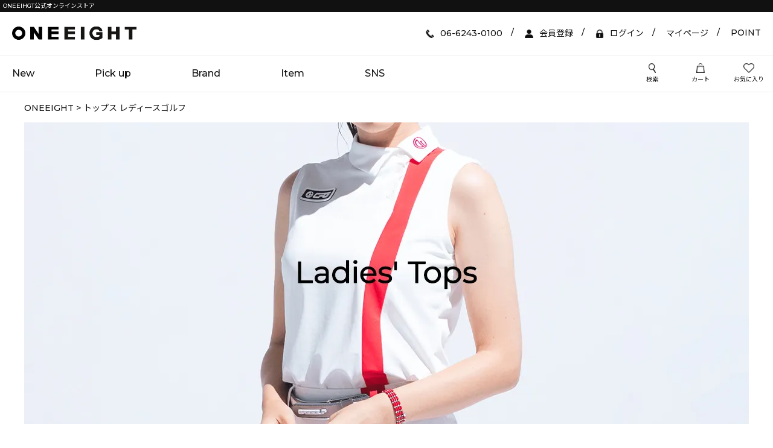

--- FILE ---
content_type: text/html;charset=UTF-8
request_url: https://oneeight.store/c/tops_ladies_golf
body_size: 13501
content:
<!DOCTYPE html>
<html lang="ja"><head>
  <meta charset="UTF-8">
  
  <title>ONEEIGHTで取り扱うトップス商品一覧ページ</title>
  <meta name="viewport" content="width=device-width">


    <meta name="description" content="ONEEIGHT公式オンラインストアのトップス レディースゴルフのカテゴリー一覧ページになります。新規会員登録を頂いたお客様にもれなく1,000ポイントを実施しておりますので是非ご活用ください。また、SNSも更新しております。">
    <meta name="keywords" content="トップス レディースゴルフ,ONEEIGHT｜ワンエイト">
  
  <link rel="stylesheet" href="https://wjkosaka.itembox.design/system/fs_style.css?t=20251118042550">
  <link rel="stylesheet" href="https://wjkosaka.itembox.design/generate/theme1/fs_theme.css?t=20251118042550">
  <link rel="stylesheet" href="https://wjkosaka.itembox.design/generate/theme1/fs_original.css?t=20251118042550">
  
  <link rel="canonical" href="https://oneeight.store/c/tops_ladies_golf">
  
  
  
  
  <script>
    window._FS=window._FS||{};_FS.val={"tiktok":{"enabled":false,"pixelCode":null},"recaptcha":{"enabled":false,"siteKey":null},"clientInfo":{"memberId":"guest","fullName":"ゲスト","lastName":"","firstName":"ゲスト","nickName":"ゲスト","stageId":"","stageName":"","subscribedToNewsletter":"false","loggedIn":"false","totalPoints":"","activePoints":"","pendingPoints":"","purchasePointExpiration":"","specialPointExpiration":"","specialPoints":"","pointRate":"","companyName":"","membershipCardNo":"","wishlist":"","prefecture":""},"enhancedEC":{"ga4Dimensions":{"userScope":{"login":"{@ member.logged_in @}","stage":"{@ member.stage_order @}"}},"amazonCheckoutName":"Amazon Pay","measurementId":"G-E12GMW7DWV","trackingId":"UA-49603885-2","dimensions":{"dimension1":{"key":"log","value":"{@ member.logged_in @}"},"dimension2":{"key":"mem","value":"{@ member.stage_order @}"}}},"shopKey":"wjkosaka","device":"PC","cart":{"stayOnPage":false}};
  </script>
  
  <script src="/shop/js/webstore-nr.js?t=20251118042550"></script>
  <script src="/shop/js/webstore-vg.js?t=20251118042550"></script>
  
    <script src="//r2.future-shop.jp/fs.wjkosaka/pc/recommend.js"></script>
  
  
  
  
  
  
    <meta property="og:title" content="ONEEIGHTで取り扱うトップス商品一覧ページ">
    <meta property="og:type" content="website">
    <meta property="og:url" content="https://oneeight.store/c/tops_ladies_golf">
    <meta property="og:site_name" content="ONEEIGHT｜ワンエイト">
    <meta property="og:description" content="ONEEIGHT公式オンラインストアのトップス レディースゴルフのカテゴリー一覧ページになります。新規会員登録を頂いたお客様にもれなく1,000ポイントを実施しておりますので是非ご活用ください。また、SNSも更新しております。">
  
  
  
    <script type="text/javascript" >
      document.addEventListener('DOMContentLoaded', function() {
        _FS.CMATag('{"fs_member_id":"{@ member.id @}","fs_page_kind":"category","fs_category_url":"tops_ladies_golf"}')
      })
    </script>
  
  
  <meta name="google-site-verification" content="5ko2oaQYq-2b1FgQETeZE4IzPJzw0GsXLm8o__hpDbc" />

<script async src="https://www.googletagmanager.com/gtag/js?id=G-E12GMW7DWV"></script>

<script><!--
_FS.setTrackingTag('%3C%21--+Google+Tag+Manager+--%3E%0A%3Cscript%3E%28function%28w%2Cd%2Cs%2Cl%2Ci%29%7Bw%5Bl%5D%3Dw%5Bl%5D%7C%7C%5B%5D%3Bw%5Bl%5D.push%28%7B%27gtm.start%27%3A%0Anew+Date%28%29.getTime%28%29%2Cevent%3A%27gtm.js%27%7D%29%3Bvar+f%3Dd.getElementsByTagName%28s%29%5B0%5D%2C%0Aj%3Dd.createElement%28s%29%2Cdl%3Dl%21%3D%27dataLayer%27%3F%27%26l%3D%27%2Bl%3A%27%27%3Bj.async%3Dtrue%3Bj.src%3D%0A%27https%3A%2F%2Fwww.googletagmanager.com%2Fgtm.js%3Fid%3D%27%2Bi%2Bdl%3Bf.parentNode.insertBefore%28j%2Cf%29%3B%0A%7D%29%28window%2Cdocument%2C%27script%27%2C%27dataLayer%27%2C%27GTM-K2ZP8H5%27%29%3B%3C%2Fscript%3E%0A%3C%21--+End+Google+Tag+Manager+--%3E%0A%3Cscript%3E%0A++var+gacd_member_id+%3D+%22%7B%40+member.id+%40%7D%22%3B%0A%3C%2Fscript%3E%0A%3C%21--+Google+tag+%28gtag.js%29+--%3E%0A%3Cscript+async+src%3D%22https%3A%2F%2Fwww.googletagmanager.com%2Fgtag%2Fjs%3Fid%3DAW-11240126757%22%3E%3C%2Fscript%3E%0A%3Cscript%3E%0A++window.dataLayer+%3D+window.dataLayer+%7C%7C+%5B%5D%3B%0A++function+gtag%28%29%7BdataLayer.push%28arguments%29%3B%7D%0A++gtag%28%27js%27%2C+new+Date%28%29%29%3B%0A%0A++gtag%28%27config%27%2C+%27AW-11240126757%27%29%3B%0A%3C%2Fscript%3E%0A%0A%3Cscript%3E%0Agtag%28%27event%27%2C%27view_item_list%27%2C+%7B%0A%27items%27%3A+%5B%0A%5D%0A%7D%29%3B%0A%3C%2Fscript%3E%0A%3Cscript+async+src%3D%22https%3A%2F%2Fs.yimg.jp%2Fimages%2Flisting%2Ftool%2Fcv%2Fytag.js%22%3E%3C%2Fscript%3E%0A%3Cscript%3E%0Awindow.yjDataLayer+%3D+window.yjDataLayer+%7C%7C+%5B%5D%3B%0Afunction+ytag%28%29+%7B+yjDataLayer.push%28arguments%29%3B+%7D%0Aytag%28%7B%22type%22%3A%22ycl_cookie%22%7D%29%3B%0A%3C%2Fscript%3E%0A%0A%3Cscript+async+src%3D%22https%3A%2F%2Fs.yimg.jp%2Fimages%2Flisting%2Ftool%2Fcv%2Fytag.js%22%3E%3C%2Fscript%3E%0A%3Cscript%3E%0Awindow.yjDataLayer+%3D+window.yjDataLayer+%7C%7C+%5B%5D%3B%0Afunction+ytag%28%29+%7B+yjDataLayer.push%28arguments%29%3B+%7D%0Aytag%28%7B%0A++%22type%22%3A%22yss_retargeting%22%2C%0A++%22config%22%3A+%7B%0A++++%22yahoo_ss_retargeting_id%22%3A+%221001299372%22%2C%0A++++%22yahoo_sstag_custom_params%22%3A+%7B%0A++++%7D%0A++%7D%0A%7D%29%3B%0A%3C%2Fscript%3E%0A%3C%21--+Meta+Pixel+Code+--%3E%0A%3Cscript%3E%0A%21function%28f%2Cb%2Ce%2Cv%2Cn%2Ct%2Cs%29%0A%7Bif%28f.fbq%29return%3Bn%3Df.fbq%3Dfunction%28%29%7Bn.callMethod%3F%0An.callMethod.apply%28n%2Carguments%29%3An.queue.push%28arguments%29%7D%3B%0Aif%28%21f._fbq%29f._fbq%3Dn%3Bn.push%3Dn%3Bn.loaded%3D%210%3Bn.version%3D%272.0%27%3B%0An.queue%3D%5B%5D%3Bt%3Db.createElement%28e%29%3Bt.async%3D%210%3B%0At.src%3Dv%3Bs%3Db.getElementsByTagName%28e%29%5B0%5D%3B%0As.parentNode.insertBefore%28t%2Cs%29%7D%28window%2C+document%2C%27script%27%2C%0A%27https%3A%2F%2Fconnect.facebook.net%2Fen_US%2Ffbevents.js%27%29%3B%0Afbq%28%27init%27%2C+%273420151361570645%27%29%3B%0Afbq%28%27track%27%2C+%27PageView%27%29%3B%0A%3C%2Fscript%3E%0A%3Cnoscript%3E%3Cimg+height%3D%221%22+width%3D%221%22+style%3D%22display%3Anone%22%0Asrc%3D%22https%3A%2F%2Fwww.facebook.com%2Ftr%3Fid%3D3420151361570645%26ev%3DPageView%26noscript%3D1%22%0A%2F%3E%3C%2Fnoscript%3E%0A%3C%21--+End+Meta+Pixel+Code+--%3E');
--></script>
</head>
<body class="fs-body-category fs-body-category-tops_ladies_golf" id="fs_ProductCategory">
<script><!--
_FS.setTrackingTag('%3Cscript%3E%0A%28function%28w%2Cd%2Cs%2Cc%2Ci%29%7Bw%5Bc%5D%3Dw%5Bc%5D%7C%7C%7B%7D%3Bw%5Bc%5D.trackingId%3Di%3B%0Avar+f%3Dd.getElementsByTagName%28s%29%5B0%5D%2Cj%3Dd.createElement%28s%29%3Bj.async%3Dtrue%3B%0Aj.src%3D%27%2F%2Fcdn.contx.net%2Fcollect.js%27%3Bf.parentNode.insertBefore%28j%2Cf%29%3B%0A%7D%29%28window%2Cdocument%2C%27script%27%2C%27contx%27%2C%27CTX-x-73Brg4Zz%27%29%3B%0A%3C%2Fscript%3E%0A%0A%3C%21--+Google+Tag+Manager+%28noscript%29+--%3E%0A%3Cnoscript%3E%3Ciframe+src%3D%22https%3A%2F%2Fwww.googletagmanager.com%2Fns.html%3Fid%3DGTM-K2ZP8H5%22%0Aheight%3D%220%22+width%3D%220%22+style%3D%22display%3Anone%3Bvisibility%3Ahidden%22%3E%3C%2Fiframe%3E%3C%2Fnoscript%3E%0A%3C%21--+End+Google+Tag+Manager+%28noscript%29+--%3E');
--></script>
<div class="fs-l-page">
<header class="fs-l-header">
<script type="text/javascript" src="https://ajax.googleapis.com/ajax/libs/jquery/3.2.1/jquery.min.js"></script>
<link rel="stylesheet" id="slider-pro-css"  href="https://oneeight.store/wp-content/themes/wjk-pc/library/css/slider-pro.min.css" type="text/css" />
<script type="text/javascript" src="https://oneeight.store/wp-content/themes/wjk-pc/library/js/jquery.sliderPro.min.js"></script>
<script type="text/javascript" src="https://wjkosaka.itembox.design/item/assets/library/js/slick.min.js"></script>
<link rel="stylesheet" href="https://wjkosaka.itembox.design/item/images/sp/library/slick.css?t=20240508130824" type="text/css" />
<link rel="stylesheet" href="https://wjkosaka.itembox.design/item/images/sp/library/slick-theme.css?t=20240508130824" type="text/css" />
<!-- ヘッダー -->
<script>
;!function(a,b){"use strict";var c=function(){var c={bcClass:"sf-breadcrumb",menuClass:"sf-js-enabled",anchorClass:"sf-with-ul",menuArrowClass:"sf-arrows"},d=function(){var b=/^(?![\w\W]*Windows Phone)[\w\W]*(iPhone|iPad|iPod)/i.test(navigator.userAgent);return b&&a("html").css("cursor","pointer").on("click",a.noop),b}(),e=function(){var a=document.documentElement.style;return"behavior"in a&&"fill"in a&&/iemobile/i.test(navigator.userAgent)}(),f=function(){return!!b.PointerEvent}(),g=function(a,b,d){var e,f=c.menuClass;b.cssArrows&&(f+=" "+c.menuArrowClass),e=d?"addClass":"removeClass",a[e](f)},h=function(b,d){return b.find("li."+d.pathClass).slice(0,d.pathLevels).addClass(d.hoverClass+" "+c.bcClass).filter(function(){return a(this).children(d.popUpSelector).hide().show().length}).removeClass(d.pathClass)},i=function(a,b){var d=b?"addClass":"removeClass";a.children("a")[d](c.anchorClass)},j=function(a){var b=a.css("ms-touch-action"),c=a.css("touch-action");c=c||b,c="pan-y"===c?"auto":"pan-y",a.css({"ms-touch-action":c,"touch-action":c})},k=function(a){return a.closest("."+c.menuClass)},l=function(a){return k(a).data("sfOptions")},m=function(){var b=a(this),c=l(b);clearTimeout(c.sfTimer),b.siblings().superfish("hide").end().superfish("show")},n=function(b){b.retainPath=a.inArray(this[0],b.$path)>-1,this.superfish("hide"),this.parents("."+b.hoverClass).length||(b.onIdle.call(k(this)),b.$path.length&&a.proxy(m,b.$path)())},o=function(){var b=a(this),c=l(b);d?a.proxy(n,b,c)():(clearTimeout(c.sfTimer),c.sfTimer=setTimeout(a.proxy(n,b,c),c.delay))},p=function(b){var c=a(this),d=l(c),e=c.siblings(b.data.popUpSelector);return d.onHandleTouch.call(e)===!1?this:void(e.length>0&&e.is(":hidden")&&(c.one("click.superfish",!1),"MSPointerDown"===b.type||"pointerdown"===b.type?c.trigger("focus"):a.proxy(m,c.parent("li"))()))},q=function(b,c){var g="li:has("+c.popUpSelector+")";a.fn.hoverIntent&&!c.disableHI?b.hoverIntent(m,o,g):b.on("mouseenter.superfish",g,m).on("mouseleave.superfish",g,o);var h="MSPointerDown.superfish";f&&(h="pointerdown.superfish"),d||(h+=" touchend.superfish"),e&&(h+=" mousedown.superfish"),b.on("focusin.superfish","li",m).on("focusout.superfish","li",o).on(h,"a",c,p)};return{hide:function(b){if(this.length){var c=this,d=l(c);if(!d)return this;var e=d.retainPath===!0?d.$path:"",f=c.find("li."+d.hoverClass).add(this).not(e).removeClass(d.hoverClass).children(d.popUpSelector),g=d.speedOut;if(b&&(f.show(),g=0),d.retainPath=!1,d.onBeforeHide.call(f)===!1)return this;f.stop(!0,!0).animate(d.animationOut,g,function(){var b=a(this);d.onHide.call(b)})}return this},show:function(){var a=l(this);if(!a)return this;var b=this.addClass(a.hoverClass),c=b.children(a.popUpSelector);return a.onBeforeShow.call(c)===!1?this:(c.stop(!0,!0).animate(a.animation,a.speed,function(){a.onShow.call(c)}),this)},destroy:function(){return this.each(function(){var b,d=a(this),e=d.data("sfOptions");return!!e&&(b=d.find(e.popUpSelector).parent("li"),clearTimeout(e.sfTimer),g(d,e),i(b),j(d),d.off(".superfish").off(".hoverIntent"),b.children(e.popUpSelector).attr("style",function(a,b){if("undefined"!=typeof b)return b.replace(/display[^;]+;?/g,"")}),e.$path.removeClass(e.hoverClass+" "+c.bcClass).addClass(e.pathClass),d.find("."+e.hoverClass).removeClass(e.hoverClass),e.onDestroy.call(d),void d.removeData("sfOptions"))})},init:function(b){return this.each(function(){var d=a(this);if(d.data("sfOptions"))return!1;var e=a.extend({},a.fn.superfish.defaults,b),f=d.find(e.popUpSelector).parent("li");e.$path=h(d,e),d.data("sfOptions",e),g(d,e,!0),i(f,!0),j(d),q(d,e),f.not("."+c.bcClass).superfish("hide",!0),e.onInit.call(this)})}}}();a.fn.superfish=function(b,d){return c[b]?c[b].apply(this,Array.prototype.slice.call(arguments,1)):"object"!=typeof b&&b?a.error("Method "+b+" does not exist on jQuery.fn.superfish"):c.init.apply(this,arguments)},a.fn.superfish.defaults={popUpSelector:"ul,.sf-mega",hoverClass:"sfHover",pathClass:"overrideThisToUse",pathLevels:1,delay:800,animation:{opacity:"show"},animationOut:{opacity:"hide"},speed:"normal",speedOut:"fast",cssArrows:!0,disableHI:!1,onInit:a.noop,onBeforeShow:a.noop,onShow:a.noop,onBeforeHide:a.noop,onHide:a.noop,onIdle:a.noop,onDestroy:a.noop,onHandleTouch:a.noop}}(jQuery,window);
</script>
<script>
  // メニュー開閉
  $(document).ready(function() {
    $('#h_navigation').superfish();
  });
  // メニュー追尾
  $(function () {
    var nav_pos = $("#h_menu_area").offset().top;
    var nav_height = $("#h_menu_area").outerHeight();
    $(window).scroll(function () {
      if ($(this).scrollTop() > nav_pos) {
        $("body").css("padding-top", nav_height);
        $("#h_menu_area").addClass("m_fixed");
      } else {
        $("body").css("padding-top", 0);
        $("#h_menu_area").removeClass("m_fixed");
      }
    });
  });
</script>
<!-- 商品詳細　商品説明 -->
<script>
  $(function() {
    $('.tab_btn span').click(function() {
      var index = $('.tab_btn span').index(this);
      $('.item_description').css('display','none');
      $('.item_description').eq(index).css('display','block');
      $('.tab_btn span').removeClass('active');
      $(this).addClass('active')
    });
  });  
</script>
<!-- 商品一覧 商品マーク -->
<script>
  jQuery(function() {      
    $(".fs-c-productMarks").insertAfter({
      $(this).parent().find('.fs-c-productListItem__imageContainer');
    });
  });
</script>
<!-- ヘッダーメニュー検索開閉 -->
<script>
  $(function(){
    $('.search_btn').on('click', function() {
      $('.h_search_area').slideToggle();
    });
    $('.close_btn').on('click', function() {
      $('.h_search_area').slideToggle();
    });
  });
</script>
<!-- メインスライダー -->
<script>
$( document ).ready(function( $ ) {
  $('#main-slider').sliderPro({
    width: '100%',
    aspectRatio: 2,
    fade: true,
    arrows: false,
    buttons: false,
    waitForLayers: true,
    autoplay: true,
    autoplayOnHover: 'none',
    autoScaleLayers: true,
    autoScaleReference:700,
    thumbnailWidth: 200,
    thumbnailHeight: 100,
  });
});
</script>
<!-- トップページニュース -->
<script>
window.onload = function() {
  var slider = $(function(){
    $('.top_news').slick({
      autoplay: true,
      autoplaySpeed: 5000,
      dots: false,
      fade: false,
      arrows: true,
    });
  });
}
</script>
<div id="header">
<h1 id="h1_title">ONEEIHGT公式オンラインストア</h1>
  <div id="h_cover">
    <div id="h_logo_area">
      <div class="h_flex">
        <div id="h_logo"><a href="/"><img src="https://wjkosaka.itembox.design/item/images/oneeight_logo.jpg?t=20251227131242" alt="ONEEIHGT公式オンラインストア" /></a></div>
        <div id="h_information">
          <div class="fs-clientInfo">
            <div id="h_member" class="{@ member.logged_in @}">
              <div class="members">
                <div class="login">
                  <a href="tel:06-6243-0100"><span><img src="https://wjkosaka.itembox.design/item/images/pc/icon_tel.png?t=20251227131242" alt="電話" />06-6243-0100</span></a>
                  <a href="/p/logout"><span><img src="https://wjkosaka.itembox.design/item/images/pc/icon_login.png?t=20251227131242" alt="ログアウト" />ログアウト</span></a>
                  <a href="/my/top"><span>{@ member.last_name @} {@ member.first_name @} 様</span></a>
                  <span>{@ member.active_points @} POINT</span>
                </div>
                <div class="logout">
                  <a href="tel:06-6243-0100"><span><img src="https://wjkosaka.itembox.design/item/images/pc/icon_tel.png?t=20251227131242" alt="電話" />06-6243-0100</span></a>
                  <a href="/p/register"><span><img src="https://wjkosaka.itembox.design/item/images/pc/icon_register.png?t=20251227131242" alt="会員登録" />会員登録</span></a>
                  <a href="/p/login"><span><img src="https://wjkosaka.itembox.design/item/images/pc/icon_login.png?t=20251227131242" alt="ログイン" />ログイン</span></a>
                  <a href="/my/top"><span>マイページ</span></a>
                  <span>{@ member.active_points @} POINT</span></div>
              </div>
            </div>
          </div>
        </div>
      </div>
    </div>
    <div id="h_menu_area">
      <div class="h_flex">
        <div id="h_navigation">
          <ul>
  <li><a class="first no-cursor" href="https://oneeight.store/c/new_items">New</a></li>
 <li>
    <span class="first">Pick up</span>
    <div class="menu_cover">
      <div class="menu">
        <ul>
          <li><a href="/c/wjk_2026s_collection">wjk 2026夏コレクション</a></li>
          <li><a href="/c/wjk_2026_ss_collection">wjk 2026春コレクション</a></li>
          <li><a href="/c/wjk_2025_aw_collection">wjk 2025秋冬コレクション</a></li>
          <li><a href="/c/39th_resoundclothing">RESOUND CLOTHING 39th</a></li>
          <li><a href="/c/38th_resoundclothing">RESOUND CLOTHING 38th</a></li>
          <li><a href="/c/sale">SALE</a></li>
        </ul>
      </div>
    </div>
  </li>
  <li>
    <span class="first">Brand</span>
    <div class="menu_cover">
      <div class="menu">
        <ul>
          <li><a href="/c/wjk">wjk</a></li>
          <li><a href="/c/resoundclothing">RESOUND CLOTHING</a></li>
          <li><a href="/c/delay">DELAY</a></li>
          <li><a href="/c/y-3">Y-3</a></li>
          <li><a href="/c/1piu1uguale3">1PIU1UGUALE3</a></li>
          <li><a href="/c/orata">ORATA</a></li>
          <li><a href="/c/resoundclothing-bandel">BANDEL</a></li>
          <li><a href="/c/run-of">RUN OF</a></li>
          <!--<li><a href="/c/zerofit">ZEROFIT</a></li>-->
        </ul>
      </div>
    </div>
  </li>
  <li>
    <span class="first">Item</span>
    <div class="menu_cover">
      <div class="menu">
        <ul>
          <li><a href="/c/all_items">全ての商品</a></li>
          <li><a href="/c/sale">&nbsp;SALE</a></li>
          <li><a href="/c/outer">&nbsp;アウター</a></li>
          <li><a href="/c/setup">&nbsp;セットアップ</a></li>
          <li><a href="/c/jacket">&nbsp;ジャケット</a></li>
          <li><a href="/c/tops">&nbsp;トップス</a></li>
          <li><a href="/c/knit">&nbsp;ニット</a></li>
          <li><a href="/c/shirt">&nbsp;シャツ</a></li>
          <li><a href="/c/t_shirt">&nbsp;Tシャツ</a></li>
          <li><a href="/c/pants">&nbsp;パンツ</a></li>
          <li><a href="/c/shoes">&nbsp;シューズ</a></li>
</ul>
<div style="margin-top: 10px;"></div>
<ul>
          <li><a href="/c/goods">全ての小物</a></li>
          <li><a href="/c/goods/cap">&nbsp;キャップ</a></li>
          <li><a href="/c/goods/bag_accessory">&nbsp;バッグ / アクセサリー</a></li>
        </ul>
      </div>
    </div>
  </li>
  <li>
    <span class="first">SNS</span>
    <div class="menu_cover">
      <div class="menu">
        <ul>
          <li><a href="https://www.instagram.com/oneeight.official" target="_blank"><img src="https://wjkosaka.itembox.design/item/images/pc/icon_sns_instagram.png?t=20251227131242" alt="Instagram" />Instagram</a></li>
          <li><a href="https://www.facebook.com/wjkosaka" target="_blank"><img src="https://wjkosaka.itembox.design/item/images/pc/icon_sns_facebook.png?t=20251227131242" alt="Facebook" />Facebook</a></li>
          <li><a href="https://twitter.com/oneeightstore" target="_blank"><img src="https://wjkosaka.itembox.design/item/fs_starting/icon_twitter_0911.png?t=20251227131242" alt="X" />X</a></li>
          <li><a href="/p/newsletter/subscribe"><img src="https://wjkosaka.itembox.design/item/images/pc/icon_sns_magazine.png?t=20251227131242" alt="Magazine" />Mail Magazine</a></li>
          <li><a href="https://lin.ee/d71nJ0"><img src="https://wjkosaka.itembox.design/item/images/pc/icon_sns_line.png?t=20251227131242" alt="LINE" />LINE</a></li>                
        </ul>                
      </div>
    </div>
  </li>
  <!--<li>
    <span class="first"><font color="red">SALE</font></span>
    <div class="menu_cover">
      <div class="menu">
        <ul>
          <li><a href="/c/wjk-sale">wjk SALE</a></li>
          <li><a href="/c/resoundclothing-sale">RESOUND CLOTHING SALE</a></li>
          <li><a href="/c/y-3">Y-3 SALE</a></li>
          <li><a href="/c/run-of">RUN OF SALE</a></li>
        </ul>
      </div>
    </div>
  </li>-->
</ul>
        </div>
        <div id="h_icon">
          <ul>
            <li class="search_btn"><span><img src="https://wjkosaka.itembox.design/item/images/sp/icon_search.png?t=20251227131242" alt="検索" /><br>検索</span></li>
            <li><a href="/p/cart?type=purchase"><div class="fs-client-cart-count"></div><img src="https://wjkosaka.itembox.design/item/images/sp/icon_cart.png?t=20251227131242" alt="カート" /><br>カート</a></li>
            <li><a href="/my/wishlist"><img src="https://wjkosaka.itembox.design/item/images/sp/icon_favorite.png?t=20251227131242" alt="お気に入り" /><br>お気に入り</a></li>
          </ul>
        </div>
      </div>
       <div class="h_search_area">
        <div class="h_search_area_cover">
          <div class="close_btn"><span>× 閉じる</span></div>
          <div class="fs-p-productSearch">
            <form action="/p/search" method="get" class="fs-p-productSearch__form__custom" style="transform: translateY(0)!important;">
              <div class="fs-p-productSearch__field">
                <table class="fs-p-productSearch__inputTable fs-c-inputTable">
                  <tr>
                    <th class="fs-c-inputTable__headerCell">
                      <label for="fs_input_productSearchKeyword">キーワード</label>
                    </th>
                    <td class="fs-c-inputTable__dataCell">
                      <input type="text" name="keyword" maxlength="1000" id="fs_input_productSearchKeyword" value="">
                    </td>
                  </tr>
                  <tr>
                    <th class="fs-c-inputTable__headerCell">
                      <label for="fs_input_productSearchPrice1">価格</label>
                    </th>
                    <td class="fs-c-inputTable__dataCell">
                      <div class="fs-c-inputTextGroup">
                        <span class="fs-c-inputTextGroup__item">
                          <input type="text" name="minprice" maxlength="9" id="fs_input_productSearchPrice1" value="">
                        </span>
                        <span>〜</span>
                        <span class="fs-c-inputTextGroup__item">
                          <input type="text" name="maxprice" maxlength="9" id="fs_input_productSearchPrice2" value="">
                        </span>
                      </div>
                    </td>
                  </tr>
                  <tr>
                    <th class="fs-c-inputTable__headerCell">商品タイプ</th>
                    <td class="fs-c-inputTable__dataCell">
                      <div class="custom_check_box">
                        <span class="custom_check_box_list">
                          <input type="checkbox" name="tag" id="fs_input_productSearchTag_1" class="fs-c-checkbox__checkbox" value="SALE">
                          <label for="fs_input_productSearchTag_1" class="fs-c-checkbox__label">
                            <span class="fs-c-checkbox__checkMark"></span>
                            <span class="fs-c-checkbox__labelText">セール</span>
                          </label>
                        </span>
                        <span class="custom_check_box_list">
                          <input type="checkbox" name="tag" id="fs_input_productSearchTag_2" class="fs-c-checkbox__checkbox" value="限定">
                          <label for="fs_input_productSearchTag_2" class="fs-c-checkbox__label">
                            <span class="fs-c-checkbox__checkMark"></span>
                            <span class="fs-c-checkbox__labelText">限定</span>
                          </label>
                        </span>
                        <span class="custom_check_box_list">
                          <input type="checkbox" name="tag" id="fs_input_productSearchTag_3" class="fs-c-checkbox__checkbox" value="再入荷">
                          <label for="fs_input_productSearchTag_3" class="fs-c-checkbox__label">
                            <span class="fs-c-checkbox__checkMark"></span>
                            <span class="fs-c-checkbox__labelText">再入荷</span>
                          </label>
                        </span>
                      </div>
                    </td>
                  </tr>
                  <tr>
                    <th class="fs-c-inputTable__headerCell">在庫</th>
                    <td class="fs-c-inputTable__dataCell">
                      <span class="fs-c-checkbox">
                        <input type="checkbox" name="nostock" id="fs_input_productSearchStock" class="fs-c-checkbox__checkbox" value="false">
                        <label for="fs_input_productSearchStock" class="fs-c-checkbox__label">
                          <span class="fs-c-checkbox__checkMark"></span>
                          <span class="fs-c-checkbox__labelText">在庫あり</span>
                        </label>
                      </span>
                    </td>
                  </tr>
                  <tr>
                    <th class="fs-c-inputTable__headerCell">
                      <label for="fs_input_productSearchPreorder">予約商品</label>
                    </th>
                    <td class="fs-c-inputTable__dataCell">
                      <span class="fs-c-checkbox">
                        <input type="checkbox" name="preorder" id="fs_input_productSearchPreorder" class="fs-c-checkbox__checkbox" value="true">
                        <label for="fs_input_productSearchPreorder" class="fs-c-checkbox__label">
                          <span class="fs-c-checkbox__checkMark"></span>
                          <span class="fs-c-checkbox__labelText">予約商品のみを表示</span>
                        </label>
                      </span>
                    </td>
                  </tr>
                  <tr>
                    <th class="fs-c-inputTable__headerCell">サイズ</th>
                    <td class="fs-c-inputTable__dataCell">
                      <div class="custom_check_box">
                        <span class="custom_check_box_list">
                          <input type="radio" name="verticalvariationvalue" id="fs_input_productSearchVariationX_1" class="fs-c-radio__radio" value="">
                          <label for="fs_input_productSearchVariationX_1" class="fs-c-radio__label">
                            <span class="fs-c-radio__radioMark"></span>
                            <span class="fs-c-radio__radioLabelText">指定なし</span>
                          </label>
                        </span>
                        <span class="custom_check_box_list">
                          <input type="radio" name="verticalvariationvalue" id="fs_input_productSearchVariationX_2" class="fs-c-radio__radio" value="（S）">
                          <label for="fs_input_productSearchVariationX_2" class="fs-c-radio__label">
                            <span class="fs-c-radio__radioMark"></span>
                            <span class="fs-c-radio__radioLabelText">S</span>
                          </label>
                        </span>
                        <span class="custom_check_box_list">
                          <input type="radio" name="verticalvariationvalue" id="fs_input_productSearchVariationX_3" class="fs-c-radio__radio" value="（M）">
                          <label for="fs_input_productSearchVariationX_3" class="fs-c-radio__label">
                            <span class="fs-c-radio__radioMark"></span>
                            <span class="fs-c-radio__radioLabelText">M</span>
                          </label>
                        </span>
                        <span class="custom_check_box_list">
                          <input type="radio" name="verticalvariationvalue" id="fs_input_productSearchVariationX_4" class="fs-c-radio__radio" value="（L）">
                          <label for="fs_input_productSearchVariationX_4" class="fs-c-radio__label">
                            <span class="fs-c-radio__radioMark"></span>
                            <span class="fs-c-radio__radioLabelText">L</span>
                          </label>
                        </span>
                        <span class="custom_check_box_list">
                          <input type="radio" name="verticalvariationvalue" id="fs_input_productSearchVariationX_5" class="fs-c-radio__radio" value="（XL）">
                          <label for="fs_input_productSearchVariationX_5" class="fs-c-radio__label">
                            <span class="fs-c-radio__radioMark"></span>
                            <span class="fs-c-radio__radioLabelText">XL</span>
                          </label>
                        </span>
                        <span class="custom_check_box_list">
                          <input type="radio" name="verticalvariationvalue" id="fs_input_productSearchVariationX_6" class="fs-c-radio__radio" value="（F）">
                          <label for="fs_input_productSearchVariationX_6" class="fs-c-radio__label">
                            <span class="fs-c-radio__radioMark"></span>
                            <span class="fs-c-radio__radioLabelText">F</span>
                          </label>
                        </span>
                      </div>
                      <div class="custom_check_box">
                        <span class="custom_check_box_list">
                          <input type="radio" name="verticalvariationvalue" id="fs_input_productSearchVariationX_7" class="fs-c-radio__radio" value="40">
                          <label for="fs_input_productSearchVariationX_7" class="fs-c-radio__label">
                            <span class="fs-c-radio__radioMark"></span>
                            <span class="fs-c-radio__radioLabelText">40(24.0cm-)</span>
                          </label>
                        </span>
                        <span class="custom_check_box_list">
                          <input type="radio" name="verticalvariationvalue" id="fs_input_productSearchVariationX_8" class="fs-c-radio__radio" value="41">
                          <label for="fs_input_productSearchVariationX_8" class="fs-c-radio__label">
                            <span class="fs-c-radio__radioMark"></span>
                            <span class="fs-c-radio__radioLabelText">41(25.0cm-)</span>
                          </label>
                        </span>
                        <span class="custom_check_box_list">
                          <input type="radio" name="verticalvariationvalue" id="fs_input_productSearchVariationX_9" class="fs-c-radio__radio" value="42">
                          <label for="fs_input_productSearchVariationX_9" class="fs-c-radio__label">
                            <span class="fs-c-radio__radioMark"></span>
                            <span class="fs-c-radio__radioLabelText">42(26.0cm-)</span>
                          </label>
                        </span>
                        <span class="custom_check_box_list">
                          <input type="radio" name="verticalvariationvalue" id="fs_input_productSearchVariationX_10" class="fs-c-radio__radio" value="43">
                          <label for="fs_input_productSearchVariationX_10" class="fs-c-radio__label">
                            <span class="fs-c-radio__radioMark"></span>
                            <span class="fs-c-radio__radioLabelText">43(27.0cm-)</span>
                          </label>
                        </span>
                      </div>
                    </td>
                  </tr>
                  <tr>
                    <th class="fs-c-inputTable__headerCell">カラー</th>
                    <td class="fs-c-inputTable__dataCell">
                      <div class="custom_check_box">
                        <span class="custom_check_box_list">
                          <input type="checkbox" name="tag" id="fs_input_productSearchTag_4" class="fs-c-checkbox__checkbox" value="white">
                          <label for="fs_input_productSearchTag_4" class="fs-c-checkbox__label">
                            <span class="fs-c-checkbox__checkMark"></span>
                            <span class="fs-c-checkbox__labelText">white</span>
                          </label>
                        </span>
                        <span class="custom_check_box_list">
                          <input type="checkbox" name="tag" id="fs_input_productSearchTag_5" class="fs-c-checkbox__checkbox" value="camel">
                          <label for="fs_input_productSearchTag_5" class="fs-c-checkbox__label">
                            <span class="fs-c-checkbox__checkMark"></span>
                            <span class="fs-c-checkbox__labelText">camel</span>
                          </label>
                        </span>
                        <span class="custom_check_box_list">
                          <input type="checkbox" name="tag" id="fs_input_productSearchTag_6" class="fs-c-checkbox__checkbox" value="beige">
                          <label for="fs_input_productSearchTag_6" class="fs-c-checkbox__label">
                            <span class="fs-c-checkbox__checkMark"></span>
                            <span class="fs-c-checkbox__labelText">beige</span>
                          </label>
                        </span>
                        <span class="custom_check_box_list">
                          <input type="checkbox" name="tag" id="fs_input_productSearchTag_7" class="fs-c-checkbox__checkbox" value="yellow">
                          <label for="fs_input_productSearchTag_7" class="fs-c-checkbox__label">
                            <span class="fs-c-checkbox__checkMark"></span>
                            <span class="fs-c-checkbox__labelText">yellow</span>
                          </label>
                        </span>
                        <span class="custom_check_box_list">
                          <input type="checkbox" name="tag" id="fs_input_productSearchTag_8" class="fs-c-checkbox__checkbox" value="pink">
                          <label for="fs_input_productSearchTag_8" class="fs-c-checkbox__label">
                            <span class="fs-c-checkbox__checkMark"></span>
                            <span class="fs-c-checkbox__labelText">pink</span>
                          </label>
                        </span>
                        <span class="custom_check_box_list">
                          <input type="checkbox" name="tag" id="fs_input_productSearchTag_9" class="fs-c-checkbox__checkbox" value="orange">
                          <label for="fs_input_productSearchTag_9" class="fs-c-checkbox__label">
                            <span class="fs-c-checkbox__checkMark"></span>
                            <span class="fs-c-checkbox__labelText">orange</span>
                          </label>
                        </span>
                        <span class="custom_check_box_list">
                          <input type="checkbox" name="tag" id="fs_input_productSearchTag_10" class="fs-c-checkbox__checkbox" value="red">
                          <label for="fs_input_productSearchTag_10" class="fs-c-checkbox__label">
                            <span class="fs-c-checkbox__checkMark"></span>
                            <span class="fs-c-checkbox__labelText">red</span>
                          </label>
                        </span>
                        <span class="custom_check_box_list">
                          <input type="checkbox" name="tag" id="fs_input_productSearchTag_11" class="fs-c-checkbox__checkbox" value="blue">
                          <label for="fs_input_productSearchTag_11" class="fs-c-checkbox__label">
                            <span class="fs-c-checkbox__checkMark"></span>
                            <span class="fs-c-checkbox__labelText">blue</span>
                          </label>
                        </span>
                        <span class="custom_check_box_list">
                          <input type="checkbox" name="tag" id="fs_input_productSearchTag_12" class="fs-c-checkbox__checkbox" value="navy">
                          <label for="fs_input_productSearchTag_12" class="fs-c-checkbox__label">
                            <span class="fs-c-checkbox__checkMark"></span>
                            <span class="fs-c-checkbox__labelText">navy</span>
                          </label>
                        </span>
                        <span class="custom_check_box_list">
                          <input type="checkbox" name="tag" id="fs_input_productSearchTag_13" class="fs-c-checkbox__checkbox" value="used">
                          <label for="fs_input_productSearchTag_13" class="fs-c-checkbox__label">
                            <span class="fs-c-checkbox__checkMark"></span>
                            <span class="fs-c-checkbox__labelText">used</span>
                          </label>
                        </span>
                        <span class="custom_check_box_list">
                          <input type="checkbox" name="tag" id="fs_input_productSearchTag_14" class="fs-c-checkbox__checkbox" value="green">
                          <label for="fs_input_productSearchTag_14" class="fs-c-checkbox__label">
                            <span class="fs-c-checkbox__checkMark"></span>
                            <span class="fs-c-checkbox__labelText">green</span>
                          </label>
                        </span>
                        <span class="custom_check_box_list">
                          <input type="checkbox" name="tag" id="fs_input_productSearchTag_15" class="fs-c-checkbox__checkbox" value="khaki">
                          <label for="fs_input_productSearchTag_15" class="fs-c-checkbox__label">
                            <span class="fs-c-checkbox__checkMark"></span>
                            <span class="fs-c-checkbox__labelText">khaki</span>
                          </label>
                        </span>
                        <span class="custom_check_box_list">
                          <input type="checkbox" name="tag" id="fs_input_productSearchTag_16" class="fs-c-checkbox__checkbox" value="brown">
                          <label for="fs_input_productSearchTag_16" class="fs-c-checkbox__label">
                            <span class="fs-c-checkbox__checkMark"></span>
                            <span class="fs-c-checkbox__labelText">brown</span>
                          </label>
                        </span>
                        <span class="custom_check_box_list">
                          <input type="checkbox" name="tag" id="fs_input_productSearchTag_17" class="fs-c-checkbox__checkbox" value="gray">
                          <label for="fs_input_productSearchTag_17" class="fs-c-checkbox__label">
                            <span class="fs-c-checkbox__checkMark"></span>
                            <span class="fs-c-checkbox__labelText">gray</span>
                          </label>
                        </span>
                        <span class="custom_check_box_list">
                          <input type="checkbox" name="tag" id="fs_input_productSearchTag_18" class="fs-c-checkbox__checkbox" value="charcoal">
                          <label for="fs_input_productSearchTag_18" class="fs-c-checkbox__label">
                            <span class="fs-c-checkbox__checkMark"></span>
                            <span class="fs-c-checkbox__labelText">charcoal</span>
                          </label>
                        </span>
                        <span class="custom_check_box_list">
                          <input type="checkbox" name="tag" id="fs_input_productSearchTag_19" class="fs-c-checkbox__checkbox" value="black">
                          <label for="fs_input_productSearchTag_19" class="fs-c-checkbox__label">
                            <span class="fs-c-checkbox__checkMark"></span>
                            <span class="fs-c-checkbox__labelText">black</span>
                          </label>
                        </span>
                      </div>
                    </td>
                  </tr>
                  <tr>
                    <th class="fs-c-inputTable__headerCell">並び順</th>
                    <td class="fs-c-inputTable__dataCell">
                      <div class="custom_check_box">
                        <span class="custom_check_box_list">
                          <input type="radio" name="sort" id="fs_input_productSearchSort_1" class="fs-c-radio__radio" value="latest" checked="">
                          <label for="fs_input_productSearchSort_1" class="fs-c-radio__label">
                            <span class="fs-c-radio__radioMark"></span>
                            <span class="fs-c-radio__radioLabelText">新着順</span>
                          </label>
                        </span>
                        <span class="custom_check_box_list">
                          <input type="radio" name="sort" id="fs_input_productSearchSort_3" class="fs-c-radio__radio" value="price_low">
                          <label for="fs_input_productSearchSort_3" class="fs-c-radio__label">
                            <span class="fs-c-radio__radioMark"></span>
                            <span class="fs-c-radio__radioLabelText">価格が安い順</span>
                          </label>
                        </span>
                        <span class="custom_check_box_list">
                          <input type="radio" name="sort" id="fs_input_productSearchSort_4" class="fs-c-radio__radio" value="price_high">
                          <label for="fs_input_productSearchSort_4" class="fs-c-radio__label">
                            <span class="fs-c-radio__radioMark"></span>
                            <span class="fs-c-radio__radioLabelText">価格が高い順</span>
                          </label>
                        </span>
                        <span class="custom_check_box_list">
                          <input type="radio" name="sort" id="fs_input_productSearchSort_6" class="fs-c-radio__radio" value="review">
                          <label for="fs_input_productSearchSort_6" class="fs-c-radio__label">
                            <span class="fs-c-radio__radioMark"></span>
                            <span class="fs-c-radio__radioLabelText">レビュー順</span>
                          </label>
                        </span>
                        <span class="custom_check_box_list">
                          <input type="radio" name="sort" id="fs_input_productSearchSort_7" class="fs-c-radio__radio" value="keyword">
                          <label for="fs_input_productSearchSort_7" class="fs-c-radio__label">
                            <span class="fs-c-radio__radioMark"></span>
                            <span class="fs-c-radio__radioLabelText">キーワードヒット順</span>
                          </label>
                        </span>
                      </div>
                    </td>
                  </tr>
                </table>
                <div class="fs-p-productSearch__searchButtonContainer fs-c-buttonContainer">
                  <button type="submit" class="fs-p-productSearch__searchButton fs-c-button--secondary">検索</button>
                </div>
              </div>
            </form>
          </div>
          <script type="application/ld+json">
          {
          "@context": "http://schema.org",
          "@type": "WebSite",
          "url": "https://oneeight.store",
          "potentialAction": {
          "@type": "SearchAction",
          "target": "https://oneeight.store/p/search?keyword={search_term_string}",
          "query-input": "required name=search_term_string"
          }}
          </script>
        </div>
      </div>
    </div>
  </div>
</div>
</header>
<!--<div class="group_image">
<div class="inner"><img src="https://wjkosaka.itembox.design/item/images/sp/dummy_group.jpg?t=20251227131242" /></div>
</div>-->

<!-- **パンくずリストパーツ （システムパーツ） ↓↓ -->
<nav class="fs-c-breadcrumb">
<ol class="fs-c-breadcrumb__list">
<li class="fs-c-breadcrumb__listItem">
<a href="/">ONEEIGHT</a>
</li>
<li class="fs-c-breadcrumb__listItem">
トップス レディースゴルフ
</li>
</ol>
</nav>
<!-- **パンくずリストパーツ （システムパーツ） ↑↑ -->
<main class="fs-l-main"><div id="fs-page-error-container" class="fs-c-panelContainer">
  
  
</div>
<section class="fs-l-pageMain"><p style="text-align:center"><img src="https://wjkosaka.itembox.design/item/fs_starting/20240621_golf_ladies_tops_cate_pc.webp?t=20251227131242" alt="ゴルフ レディース トップス"></a>

<!-- **商品グループエリア（システムパーツグループ）↓↓ -->

  <div class="fs-c-productList">
       
      <div class="fs-c-productList__message fs-c-noResultMessage"><div class="fs-c-noResultMessage__title">現在登録されている商品はありません。</div></div>
    
  </div>

<!-- **商品グループエリア（システムパーツグループ）↑↑ -->
<div class="checked_cover">
  <div class="inner">
    <h2 class="main_title">
      <span>History</span>
      <br>最近チェックした商品
    </h2>
<script type="text/javascript">
try{
  _rcmdjp._displayHistory({
    template: 'pretake_flick_pc'
  });
} catch(err) {}
</script>
  </div>
</div></section></main>
<footer class="fs-l-footer">
<div id="footer">
  <div id="f_pc">
  <div class="inner">
    <div id="f_pc_menu">
      <div class="pc_menu double">
        <div class="f_title">Brand</div>
        <ul class="category">
          <li><a href="/c/wjk">wjk</a></li>
          <li><a href="/c/resoundclothing">RESOUND CLOTHING</a></li>
          <li><a href="/c/delay">DELAY</a></li>
          <li><a href="/c/y-3">Y-3</a></li>
          <li><a href="/c/orata">ORATA</a></li>
          <li><a href="/c/resoundclothing-bandel">BANDEL</a></li>
          <li><a href="/c/run-of">RUN OF</a></li>
          <li><a href="/c/zerofit">ZEROFIT</a></li>
        </ul>
      </div>
<div class="pc_menu double">
  <div class="f_title">Item</div>
  <ul class="category">
    <li><a href="/c/all_items">全ての商品</a></li>
    <li><a href="/c/outer">&nbsp;アウター</a></li>
    <li><a href="/c/setup">&nbsp;セットアップ</a></li>
    <li><a href="/c/jacket">&nbsp;ジャケット</a></li>
    <li><a href="/c/tops">&nbsp;トップス</a></li>
    <li><a href="/c/knit">&nbsp;ニット</a></li>
    <li><a href="/c/shirt">&nbsp;シャツ</a></li>
    <li><a href="/c/t_shirt">&nbsp;Tシャツ</a></li>
    <li><a href="/c/pants">&nbsp;パンツ</a></li>
    <li><a href="/c/shoes">&nbsp;シューズ</a></li>
    <li><a href="/c/goods">全ての小物</a></li>
    <li><a href="/c/goods/cap">&nbsp;キャップ</a></li>
    <li><a href="/c/goods/bag_accessory">&nbsp;バッグ / アクセサリー</a></li>
  </ul>
</div>
      <div class="pc_menu">
        <div class="f_title">Service</div>
        <ul>
          <li><a href="https://oneeight.store/shop/001/">店舗紹介</a></li>
          <li><a href="/f/guide">ご利用ガイド</a></li>
          <li><a href="/p/about/shipping-payment">送料とお支払い</a></li>
          <li><a href="/p/about/terms">特定商取引法について</a></li>
          <li><a href="/p/about/privacy-policy">プライバシーポリシー</a></li>
          <li><a href="https://oneeight.store/contact/">お問い合わせ</a></li>
        </ul>
      </div>
      <div class="pc_menu">
        <div class="f_title">Mail magazine</div>
        <div class="mail_magazine">
          <p>新入荷アイテムやキャンペーンなどの<br>お知らせをいち早くお届けいたします。</p>
          <div class="mail_btn"><a href="/p/newsletter/subscribe">購読のお申込み</a></div>
        </div>
      </div>
      <div class="pc_menu menu_sns">
        <ul class="sns">
          <li><a href="https://www.instagram.com/oneeight.official" target="_blank"><img src="https://wjkosaka.itembox.design/item/images/sp/icon_instagram_white.png?t=20251227131242" alt="Instagram" /></a></li>
          <li><a href="https://www.facebook.com/wjkosaka" target="_blank"><img src="https://wjkosaka.itembox.design/item/images/sp/icon_facebook_white.png?t=20251227131242" alt="Facebook" /></a></li>
          <li><a href="https://twitter.com/oneeightstore" target="_blank"><img src="https://wjkosaka.itembox.design/item/assets/icon/icon_sns_twitter_white_0911.png?t=20251227131242" alt="Twitter" /></a></li>
          <li><a href="https://lin.ee/d71nJ0"><img src="https://wjkosaka.itembox.design/item/images/pc/icon_LINE.png?t=20251227131242" alt="LINE" /></a></li>
        </ul>
      </div> 
    </div>
  </div>
</div>
　  <div id="f_logo"><a href="/"><img src="https://wjkosaka.itembox.design/item/images/f_logo_oneeight.png?t=20251227131242" alt="ONEEIHGTオンラインストア" /></a></div>
  <div id="copyright"><a href="/">© 2025 ONEEIGHT</a></div>
</div>
</footer>



<script type="application/ld+json">
{
    "@context": "http://schema.org",
    "@type": "BreadcrumbList",
    "itemListElement": [{
        "@type": "ListItem",
        "position": 1,
        "item": {
            "@id": "https://oneeight.store/",
            "name": "ONEEIGHT"
        }
    },{
        "@type": "ListItem",
        "position": 2,
        "item": {
            "@id": "https://oneeight.store/c/tops_ladies_golf",
            "name": "トップス レディースゴルフ"
        }
    }]
}
</script>

</div>
<script class="fs-system-icon_remove" type="text/html">
<button type="button" class="fs-c-button--removeFromWishList--icon fs-c-button--image">
<img class="fs-c-button__image" src="https://wjkosaka.itembox.design/item/images/sp/icon_wish_on.png?t&#x3D;20251227131242" alt="お気に入りを解除する">
</button>
</script>
<script  class="fs-system-icon_add" type="text/html">
<button type="button" class="fs-c-button--addToWishList--icon fs-c-button--image">
<img class="fs-c-button__image" src="https://wjkosaka.itembox.design/item/images/sp/icon_wish_off.png?t&#x3D;20251227131242" alt="お気に入りに登録する">
</button>
</script>
<script class="fs-system-detail_remove" type="text/html">
<button type="button" class="fs-c-button--removeFromWishList--detail fs-c-button--image">
<img class="fs-c-button__image" src="https://wjkosaka.itembox.design/item/images/sp/cart_wish_off.png?t&#x3D;20251227131242" alt="お気に入りを解除する">
</button>
</script>
<script class="fs-system-detail_add" type="text/html">
<button type="button" class="fs-c-button--addToWishList--detail fs-c-button--image">
<img class="fs-c-button__image" src="https://wjkosaka.itembox.design/item/images/sp/cart_wish_off.png?t&#x3D;20251227131242" alt="お気に入りに登録する">
</button>
</script>
<script id="fs-subscribeToStockNotification-template" type="text/x-handlebars">
<aside class="fs-c-modal" id="" style="display: none;">
  <div class="fs-c-modal__inner">
    <div class="fs-c-modal__header">
      {{{subscribeToStockNotificationTitle}}}
      <span class="fs-c-modal__close" role="button" aria-label="閉じる"></span>
    </div>
    <div class="fs-c-modal__contents">
      <div class="fs-c-stockNotificationsProduct">
        {{#if productImageSrc}}
        <div class="fs-c-stockNotificationsProduct__productImage fs-c-productImage">
          <img src="{{productImageSrc}}" alt="{{productImageAlt}}" class="fs-c-stockNotificationsProduct__productImage__image fs-c-productImage__image">
        </div>
        {{/if}}
        <div class="fs-c-stockNotificationsProduct__productName fs-c-productName">
          {{#if catchphrase}}<span class="fs-c-productName__copy">{{{catchphrase}}}</span>{{/if}}
          <span class="fs-c-productName__name">{{{productName}}}</span>
          {{#if variation}}<span class="fs-c-productName__variation">{{variation}}</span>{{/if}}
        </div>
      </div>
      {{{subscribeToStockNotificationComment}}}
      <div class="fs-c-inputInformation">
        <form>
          <fieldset form="fs_form" name="arrivalInformationRegister" class="fs-c-stockNotificationsRegisterField">
            <table class="fs-c-inputTable">
              <tbody>
                <tr>
                  <th class="fs-c-inputTable__headerCell" scope="row">
                    <label for="fs_input_mailAddress" class="fs-c-inputTable__label">メールアドレス
                    <span class="fs-c-requiredMark">(必須)</span>
                    </label>
                  </th>
                  <td class="fs-c-inputTable__dataCell">
                    <div class="fs-c-inputField">
                      <div class="fs-c-inputField__field fs-system-assistTarget">
                        <input type="text" name="email" id="fs_input_mailAddress" value="{{email}}"
                        data-rule-mailNoCommaInDomain="true"
                        data-rule-mailValidCharacters="true"
                        data-rule-mailHasAt="true"
                        data-rule-mailHasLocalPart="true"
                        data-rule-mailHasDomain="true"
                        data-rule-mailNoMultipleAts="true"
                        data-rule-mailHasDot="true"
                        data-rule-mailValidDomain="true"
                        data-rule-mailHasTextAfterDot="true"
                        data-rule-required="true">
                      </div>
                    </div>
                  </td>
                </tr>
              </tbody>
            </table>
          </fieldset>
          {{#with privacyPolicyAgree as |privacyPolicyAgree|}}{{#if privacyPolicyAgree.displayAgreeArea}}
{{#if privacyPolicyAgree.displayAgreeCheckbox}}
<fieldset form="fs_form" name="privacyAgree" class="fs-c-privacyPolicyAgreeField fs-c-additionalCheckField">
  <div class="fs-c-inputField">
    <div class="fs-c-inputField__field">
      <span class="fs-c-checkbox">
        <input type="checkbox" id="fs_input_privacyAgree" name="privacyPolicyAgreed" class="fs-c-checkbox__checkbox"{{#if privacyPolicyAgree.agreeCheckboxChecked}} checked{{/if}}>
        <label for="fs_input_privacyAgree" class="fs-c-checkbox__label">
          <span class="fs-c-checkbox__checkMark"></span>
          {{{privacyPolicyAgree.checkLabel}}}
        </label>
      </span>
    </div>
  </div>
</fieldset>
{{else}}
{{{privacyPolicyAgree.uncheckedComment}}}
{{/if}}
{{/if}}{{/with}}
          <div class="fs-c-inputInformation__button fs-c-buttonContainer fs-c-buttonContainer--subscribeToArrivalNotice">
            {{#with subscribeToStockNotificationButton as |button|}}<button type="button" class="{{button.classes}}{{#if button.disabled}} is-disabled{{/if}}"{{#if button.disabled}} disabled{{/if}}>
{{#if button.image}}<img class="fs-c-button__image" src="{{button.imageUrl}}" alt="{{button.label}}">{{else}}<span class="fs-c-button__label">{{button.label}}</span>{{/if}}
</button>{{/with}}
          </div>
        </form>
      </div>
    </div>
  </div>
</aside>
</script>
<script><!--
_FS.setTrackingTag('%3Cscript%3E%0Avar+loadScript+%3D+function+%28src%2C+callback%29+%7B%0A%09if+%28window.jQuery%29+%7B%0A%09%09callback%28%29%3B%0A%09%7D+else+%7B%0A%09%09var+done+%3D+false%3B%0A%09%09var+head+%3D+document.getElementsByTagName%28%27head%27%29%5B0%5D%3B%0A%09%09var+script+%3D+document.createElement%28%27script%27%29%3B%0A%09%09script.src+%3D+src%3B%0A%09%09head.appendChild%28script%29%3B%0A%09%09script.onload+%3D+script.onreadystatechange+%3D+function+%28%29+%7B%0A%09%09%09jQuery.noConflict%28%29%3B%0A%09%09%09if+%28%21done+%26%26+%28%21this.readyState+%7C%7C+this.readyState+%3D%3D%3D+%22loaded%22+%7C%7C+this.readyState+%3D%3D%3D+%22complete%22%29%29+%7B%0A%09%09%09%09done+%3D+true%3B%0A%09%09%09%09callback%28%29%3B%0A%09%09%09%09script.onload+%3D+script.onreadystatechange+%3D+null%3B%0A%09%09%09%09if+%28head+%26%26+script.parentNode%29+%7B%0A%09%09%09%09%09head.removeChild%28script%29%3B%0A%09%09%09%09%7D%0A%09%09%09%7D%0A%09%09%7D%3B%0A%09%7D%0A%09%3B%0A%7D%3B%0Awindow.addEventListener%28%27load%27%2C+function+%28%29+%7B%0A%09loadScript%28%22https%3A%2F%2Fajax.googleapis.com%2Fajax%2Flibs%2Fjquery%2F2.1.4%2Fjquery.min.js%22%2C+function+%28%29+%7B%0A%09%09var+fs_uu+%3D+localStorage.getItem%28%22_fs_uuid%22%29%3B%0A%09%09if+%28fs_uu%29+%7B%0A%09%09%7D+else+%7B%0A%09%09%09var+fs_uu+%3D+%22%22%3B%0A%09%09%7D%0A%09%09jQuery.ajax%28%7B%0A%09%09%09type%3A+%22post%22%2C%0A%09%09%09dataType%3A+%22json%22%2C%0A%09%09%09url%3A+%22https%3A%2F%2Ffspark-ap.com%2Fft%2Fsv%22%2C%0A%09%09%09data%3A+%7Bid%3A+10186%2C+tag%3A+%22pqBeqNKXSiwb10186FS.js%22%2C+url%3A+location.href%2C+uu%3A+fs_uu%7D%2C%0A%09%09%09success%3A+function+%28data%29+%7B%0A%09%09%09%09if+%28data.ret+%3D%3D+0%29+%7B%0A%09%09%09%09%09jQuery.globalEval%28data.js%29%3B%0A%09%09%09%09%7D%0A%09%09%09%7D%0A%09%09%7D%29%3B%0A%09%7D%29%3B%0A%7D%29%3B%0A%3C%2Fscript%3E%0A%3C%21--+WorldShopping+Checkout+--%3E%0A%3Cscript+type%3D%22text%2Fjavascript%22+charset%3D%22UTF-8%22+async%3D%22true%22+src%3D%22https%3A%2F%2Fcheckout-api.worldshopping.jp%2Fv1%2Fscript%3Ftoken%3Dwjkosaka_com%22%3E%3C%2Fscript%3E%0A%3C%21--+End+WorldShopping+Checkout+--%3E');
--></script>





<script src="/shop/js/webstore.js?t=20251118042550"></script>
</body></html>

--- FILE ---
content_type: text/css
request_url: https://wjkosaka.itembox.design/generate/theme1/fs_original.css?t=20251118042550
body_size: 7483
content:
@charset "utf-8";
@import url(https://maxcdn.bootstrapcdn.com/font-awesome/4.7.0/css/font-awesome.min.css);
@import url('https://fonts.googleapis.com/css2?family=Montserrat:wght@400;500&display=swap');
@import url('https://fonts.googleapis.com/css2?family=Noto+Sans+JP:wght@400;700&display=swap');
/******************************************************
リセット
******************************************************/
* { 
  margin: 0; 
  padding: 0; 
}
html, body, div, span, applet, object, iframe, h1, h2, h3, h4, h5, h6, p, blockquote, pre, a, abbr, acronym, address, big, cite, code, del, dfn, em, img, ins, kbd, q, s, samp, small, strike, strong, sub, sup, tt, var, b, u, i, center, dl, dt, dd, ol, ul, li, fieldset, form, label, legend, table, caption, tbody, tfoot, thead, tr, th, td, article, aside, canvas, details, embed, figure, figcaption, footer, header, hgroup, menu, nav, output, ruby, section, summary, time, mark, audio, video {
  margin: 0;
	padding: 0;
	border: 0;
	font-size: 100%;
  font-weight: 500;
  font-style: normal;
	font: inherit;
	vertical-align: middle;
}
article, aside, details, figcaption, figure, footer, header, hgroup, menu, nav, section {
  display: block;
}
html, body {
  margin: 0;
	padding: 0;
	border: 0;
  color: #111111;
	font-size: 100%;
  font-weight: 500;
  font-style: normal;
	font: inherit;
	vertical-align: middle;
  word-break : break-all;
}
html {
  font-size: 62.5%;
}
body {
  position: relative;
  font-size: 10px;
	font-size: 1.4rem;
  line-height: 2;
  font-weight: 500;
  font-style: normal;
  font-family: 'Montserrat', "Noto Sans JP", "游ゴシック", "Yu Gothic", "ヒラギノ角ゴ ProN W3", "Hiragino Kaku Gothic ProN", "メイリオ", Meiryo, sans-serif;
}
h1, h2, h3, h4, h5, h6 {
  margin: 0;
  padding: 0;
  font-size: 100%;
  font-weight: 500;
  font-style: normal;
  line-height: 1.5;
}
table, th, td {
  border-collapse: collapse;
  font-weight: 500;
  font-style: normal;
}
table {
  width: 100%;
}
img {
  max-width: 100%;
	height: auto;
  vertical-align: middle;
}
a, a:link, a:visited, a:hover, a:active {
  color: inherit;
  text-decoration: none;
  vertical-align: baseline;
  border:none;
  outline:none;
}
span {
  vertical-align: baseline;
}
a img {
  -webkit-transition: all .3s linear;
  -moz-transition: all .3s linear;
  transition: all .3s linear;
}
a:hover img {
  opacity: .7;
}
/******************************************************
フューチャーショップ
******************************************************/
.fs-c-breadcrumb__list {
  padding: 1rem 0;
}
.fs-l-cart {
  padding: 0 1rem;
}
.fs-p-drawer {
  display: none;
}
@media screen and (min-width:1240px) {
  .inner {
    width: 1200px;
    margin: 0 auto;
  }
}
/* プレビューモード */
#fs_preview_header {
  display: none;
}
/* ヘッダー */
.fs-l-header {
  margin: 0;
  padding: 0;
}
/* フッター */
.fs-l-footer {
  margin: 0;
  padding: 0;
  color: inherit;
  border: none;
  background: none;
}
/* メインエリア */
.fs-l-main {
  max-width: initial;
  margin: 0 auto;
  padding: 0;
}
.fs-l-pageMain {
  max-width: initial;
  margin: 0 auto;
}
#fs_Register .fs-l-pageMain {
  width: 928px;
}
#fs_ShoppingCart .fs-l-pageMain {
  max-width: initial!important;
  width: 1200px;
}
/* 商品名 */
.fs-c-productListItem__productName {
  font-size: 1.4rem;
  margin-bottom: 1rem!important;
}
.fs-c-productName__copy,
.fs-c-productName__name {
  display: block;
}
/* 商品画像 */
.fs-c-productListItem__imageContainer {
  margin-bottom: 2rem;
}
/* 価格 */
.fs-c-productListItem__prices {
  margin-bottom: 1rem;
  color: #1c1b1b
}
.fs-c-productPrice:not(.fs-c-productPrice--listed) .fs-c-productPrice__main__price {
  color: #1c1b1b;
}
.fs-c-productPrices .fs-c-productPrice.fs-c-productPrice--selling:nth-child(n+2) .fs-c-productPrice__main__price {
  color: #f00!important;
}
.fs-c-productPrice__main__price.fs-c-price {
  color: #1c1b1b!important;
}
.fs-c-productListItem__prices span {
  display: inline-block;
}
.fs-c-productListItem__prices .fs-c-productPrice__main__label {
  display: none;
}
.fs-c-price__currencyMark {
  font-size: .8rem;
}
.fs-c-productPrice__addon:before,
.fs-c-productPrice__addon:after {
  display: none;
}
.fs-c-productPrice__addon__label {
  font-size: 0;
}
.fs-c-productPrice__addon__label:after {
  font-size: 1.4rem;
  content: "（税込）";
}
/* お気に入りボタン */
.fs-c-productListItem__control {
  text-align: right;
}
.fs-c-button--addToWishList--icon {
  margin: 0;
  padding: 0;
  border: none;
  background: none;
}
/* タグ */
.fs-c-productMarks {
  margin: 0 0 3rem;
display: flex;
}
/* パンくず */
.fs-c-breadcrumb {
  max-width: 1200px;
  margin: 0 auto;
  font-size: 1.4rem;
}

.listControl__status {
  margin-bottom: 1rem;
}

.fs-c-listControl > * + * {
  margin-left: 0;
}

/******************************************************
商品スリックキャンセル
******************************************************/
.newitem .fs-c-productListCarousel__ctrl {
  display: none!important;
}
.newitem .fs-pt-carousel.fs-c-slick {
}
.newitem .fs-c-slick .slick-dots {
  padding: 0;
  padding-top: 2rem;
}
.newitem .fs-c-slick .slick-dots li {
  margin: 0 10px;
}
.newitem .fs-c-slick .slick-dots li button {
  width: 10px;
  height: 10px;
}
.newitem .fs-c-slick .slick-dots li button:before {
  opacity: 1;
  width: 10px;
  height: 10px;
  content: "";
  border-radius: 50%;
  background: #ccc;
}
.newitem .fs-c-slick .slick-dots li.slick-active button:before {
  opacity: 1;
  background: #040404;
}
.newitem .fs-c-productListCarousel__list__item {
  flex-basis: auto;
  max-width: initial;
  min-width: initial;
  margin: 0;
  padding: 0;
}
.newitem .fs-c-productListCarousel__list__item > * + * {
  margin: 0;
}
.newitem .list.fs-c-slick .slick-track {
  display: block;
  width: 100%!important;
  margin: 0;
  padding: 0 .75rem;
  font-size: 0;
  transform: none!important;
  box-sizing: border-box;
}
.newitem .list.fs-c-slick .slick-slide {
  float: none!important;
  display: inline-block;
  font-size: 1.4rem;
  vertical-align: top;
}
.newitem .list .fs-c-productListItem__image__image {
  width: 100%;
}

.reservation .fs-c-productListCarousel__ctrl {
  display: none!important;
}
.reservation .fs-pt-carousel.fs-c-slick {
}
.reservation .fs-c-slick .slick-dots {
  padding: 0;
  padding-top: 2rem;
}
.reservation .fs-c-slick .slick-dots li {
  margin: 0 10px;
}
.reservation .fs-c-slick .slick-dots li button {
  width: 10px;
  height: 10px;
}
.reservation .fs-c-slick .slick-dots li button:before {
  opacity: 1;
  width: 10px;
  height: 10px;
  content: "";
  border-radius: 50%;
  background: #ccc;
}
.reservation .fs-c-slick .slick-dots li.slick-active button:before {
  opacity: 1;
  background: #040404;
}
.reservation .fs-c-productListCarousel__list__item {
  flex-basis: auto;
  max-width: initial;
  min-width: initial;
  margin: 0;
  padding: 0;
}
.reservation .fs-c-productListCarousel__list__item > * + * {
  margin: 0;
}
.reservation .list.fs-c-slick .slick-track {
  display: block;
  width: 100%!important;
  margin: 0;
  padding: 0 .75rem;
  font-size: 0;
  transform: none!important;
  box-sizing: border-box;
}
.reservation .list.fs-c-slick .slick-slide {
  float: none!important;
  display: inline-block;
  font-size: 1.4rem;
  vertical-align: top;
}
.reservation .list .fs-c-productListItem__image__image {
  width: 100%;
}
/* 予約商品 */
/* 新着商品 */
.reservation,
.newitem,
.ranking {
  margin-bottom: 5rem;
  position: relative;
}
.newitem .list.fs-c-slick .slick-slide {
  width: 23.5%;
  margin-right: 2%;
}
.newitem .list.fs-c-slick .slick-slide:nth-child(4n) {
  margin-right: 0;
}
.newitem .list.fs-c-slick .slick-slide:nth-child(n+5) {
  margin-top: 5rem;
}
.reservation .list.fs-c-slick .slick-slide {
  width: 23.5%;
  margin-right: 2%;
}
.reservation .list.fs-c-slick .slick-slide:nth-child(4n) {
  margin-right: 0;
}
.reservation .list.fs-c-slick .slick-slide:nth-child(n+5) {
  margin-top: 5rem;
}
/* ランキング */
.ranking .list.fs-c-slick .slick-slide:first-child:before {
  content: "1";
  font-size: 1.8rem;
  font-weight: bold;
}
.ranking .list.fs-c-slick .slick-slide:nth-child(2):before {
  content: "2";
}
.ranking .list.fs-c-slick .slick-slide:nth-child(3):before {
  content: "3";
}
.ranking .list.fs-c-slick .slick-slide:nth-child(4):before {
  content: "4";
}
.ranking .list.fs-c-slick .slick-slide:nth-child(5):before {
  content: "5";
}
.ranking .list.fs-c-slick .slick-slide:nth-child(6):before {
  content: "6";
}
.ranking .list.fs-c-slick .slick-slide:nth-child(7):before {
  content: "7";
}
.ranking .list.fs-c-slick .slick-slide:nth-child(8):before {
  content: "8";
}
.ranking .list.fs-c-slick .slick-slide:nth-child(9):before {
  content: "9";
}
.ranking .list.fs-c-slick .slick-slide:nth-child(10):before {
  content: "10";
}

.fs-c-productListCarousel__list__item {
  flex-basis: auto;
  max-width: 270px;
  min-width: 270px;
  margin: 0;
  padding: 0;
  margin-right: 20px;
}
.fs-c-productListCarousel__list__item > * + * {
  margin: 0;
}
.fs-c-productListCarousel__ctrl.fs-c-productListCarousel__ctrl--prev {
  display: block;
  position: absolute;
  top: 50%;
  left: -5rem;
}
.fs-c-productListCarousel__ctrl.fs-c-productListCarousel__ctrl--next {
  display: block;
  position: absolute;
  top: 50%;
  right: -5rem;
}
/******************************************************
ヘッダー
******************************************************/
#header {
  position: relative;
  background: #fff;
  font-family: 'Montserrat', "Noto Sans JP", "游ゴシック", "Yu Gothic", "ヒラギノ角ゴ ProN W3", "Hiragino Kaku Gothic ProN", "メイリオ", Meiryo, sans-serif;;
}
#h1_title {
  padding: .5rem;
  color: #fff;
  font-size: 1rem;
  line-height: 1;
  background: #111111;
}
#h_cover {
  background: #fff;
}
#h_logo_area {
  padding: 0;
}
.h_flex {
  position: relative;
  display: -webkit-flex;
  display: flex;
  -webkit-flex-wrap: wrap;
  flex-wrap: wrap;
  justify-content: space-between;
  padding: 0;
}
/* ロゴ */
#h_logo {
  padding: 2rem;
}
#h_logo a {
  display: block;
  line-height: 1;
  vertical-align: middle;
}
#h_logo img {
  width: auto;
  height: 3rem;
  vertical-align: middle;
}
/* インフォメーション */
#h_information {
  padding: 2.8rem 0;
  padding-right: 2rem;
  line-height: 1rem;
}
#h_information.none {
  display: none;
}
#h_information p span {
  font-size: 1.6rem;
  margin: 0 1rem;
}
#h_information .members {
  display: -webkit-flex;
  display: flex;
  -webkit-flex-wrap: wrap;
  flex-wrap: wrap;
  justify-content: flex-end;
}
#h_information .members > div:nth-child(2) {
  margin-left: 5rem;
}
#h_information .members a span {
  vertical-align: middle;
  line-height: 1;
}
#h_information .members a span img {
  height: 1.4rem;
  width: auto;
  margin-right: 1rem;
}
#h_menu_area {
  position: relative;
  width: 100%;
  border-top: 1px solid #eee;
  border-bottom: 1px solid #eee;
  background: #fff;
}
#h_menu_area.m_fixed {
  position: fixed;
  left: 0;
  top: 0;
  z-index: 1000;
  border-top: 1px solid #fff;
  border-bottom: 1px solid #fff;
  box-shadow: 0 3px 5px 0 rgba(0,0,0,.1);
}
#h_navigation ul {
  display: -webkit-flex;
  display: flex;
  -webkit-flex-wrap: wrap;
  flex-wrap: wrap;
  list-style: none;
}
#h_navigation li a.direct,
#h_navigation li a.first,
#h_navigation li span.first {
  position: relative;
  display: inline-block;
  padding: 2rem;
  margin-right: 6rem;
  font-size: 1.6rem;
  line-height: 2rem;
  font-family: 'Montserrat', serif;
  cursor: pointer;
}
#h_navigation li span {
  vertical-align: middle;
}
#h_navigation li a.first:after,
#h_navigation li span.first:after {
  position: absolute;
  bottom: 0;
  left: 50%;
  content: "";
  opacity: 0;
  width: 0;
  height: 0;
  z-index: 100;
  margin-left: -8px;
  border-left: 8px solid transparent;
  border-right: 8px solid transparent;
  border-bottom: 8px solid #000;
  -webkit-transition: all .3s linear;
  -moz-transition: all .3s linear;
  transition: all .3s linear;
}
#h_navigation li:hover a.first:after,
#h_navigation li:hover span.first:after {
  opacity: 1;
  -webkit-transition: all .3s linear;
  -moz-transition: all .3s linear;
  transition: all .3s linear;
}
#h_navigation li:hover a.first.no-cursor:after {
  opacity: 0;
}
#h_navigation li .menu_cover {
  display: none;
  position: absolute;
  width: 100%;
  display: none;
  top: 6rem;
  left: 0;
  z-index: 100;
  box-shadow: 0 3px 5px 0 rgba(0,0,0,.1);
}
#h_navigation li.sfHover .menu_cover {
  display: block;
}
#h_navigation li .menu {
  opacity: 0;
  margin-top: 2rem;
  border-top: 3px solid #111111;
  background: #fff;
  box-sizing: border-box;
  -webkit-transition: all .3s linear;
  -moz-transition: all .3s linear;
  transition: all .3s linear;
}
#h_navigation li.sfHover .menu {
  opacity: 1;
  margin-top: 0;
  -webkit-transition: all .3s linear;
  -moz-transition: all .3s linear;
  transition: all .3s linear;
}
#h_navigation li.sfHover .menu img {
  width: auto;
  height: 2.7rem;
  margin-right: 2rem;
}

#h_navigation li ul {
  width: 1200px;
  padding: 5rem 0;
  margin: 0 auto;
  font-size: 0;
}
#h_navigation li ul li {
  display: inline-block;
  width: 32%;
  margin-right: 2%;
  font-size: 1.4rem;
}
#h_navigation li ul li:nth-child(3n) {
  margin-right: 0;
}
#h_navigation li ul li:nth-child(n+4) {
  margin-top: 1em;
}
#h_navigation li ul li a {
  text-decoration: none;
}
#h_navigation li ul li a:hover {
  text-decoration: underline;
}
#h_icon ul {
  display: -webkit-flex;
  display: flex;

  -webkit-flex-wrap: wrap;
  flex-wrap: wrap;
  justify-content: flex-end;
  list-style: none;
}
#h_icon ul li {
  cursor: pointer;
}
#h_icon ul li a,
#h_icon ul li span {
  position: relative;
  display: block;
  min-width: 8rem;
  padding: 1rem;
  font-size: 1rem;
  text-align: center;
  line-height: 2rem;
  box-sizing: border-box;
}
#h_icon ul li img {
  width: auto;
  height: 1.6rem;
}
.fs-client-cart-count {
  position: absolute;
  top: .3rem;
  right: 1.7rem;
  line-height: 1.6rem;
  width: 1.6rem;
  color: #fff;
  font-size: 1rem;
  border-radius: .8rem;
  background: #bb1222;
}
.fs-client-cart-count.fs-client-cart-count--0 {
  display: none;
}
.fs-p-productSearch {
  max-width: 1200px;
  margin: 0 auto;
}
.fs-p-productSearch__form__custom {
  padding: 0;
}
.fs-p-productSearch__field {
  display: block;
}
.fs-p-productSearch__inputTable {
  margin-bottom: 5rem;
}
.fs-p-productSearch__inputTable tbody {
  display: -webkit-flex;
  display: flex;
  -webkit-flex-wrap: wrap;
  flex-wrap: wrap;
}
.fs-p-productSearch__inputTable tbody tr {
  width: 30%;
  margin-right: 5%!important;
}
.fs-c-inputTable > tbody > tr + tr {
  margin: 0;
}
.fs-p-productSearch__inputTable tbody tr:nth-child(1),
.fs-p-productSearch__inputTable tbody tr:nth-child(2) {
  width: 47.5%;
}
.fs-p-productSearch__inputTable tbody tr:nth-child(2),
.fs-p-productSearch__inputTable tbody tr:nth-child(5),
.fs-p-productSearch__inputTable tbody tr:nth-child(8) {
  margin-right: 0!important;
}
.fs-p-productSearch__inputTable tbody tr:nth-child(n+3) {
  margin-top: 3rem;
}
.h_search_area {
  display: none;
  position: absolute;
  top: 6rem!important;
  left: 0;
  z-index: 800000001;
  top: 0;
  width: 100%;
  background: #f5f5f5;
}
.h_search_area_cover {
  width: 1000px;
  margin: 0 auto;
}
.h_search_area .fs-p-productSearch {
  border: none;
  display: block;
  padding: 0;
}
.fs-c-inputTable__headerCell {
  padding-bottom: .5rem;
}
.h_search_area .fs-p-productSearch__form__custom {
  padding: 1.5rem;
  background: none;
}
.custom_check_box {
  display: -webkit-flex;
  display: flex;
  -webkit-flex-wrap: wrap;
  flex-wrap: wrap;
}
.custom_check_box_list {
  margin-right: 1rem;
  margin-bottom: 1rem;
}
.close_btn {
  padding: 2rem 0;
  text-align: right;
}
.close_btn span {
  display: inline-block;
  background: #fff;
  padding: .3rem 1rem;
  cursor: pointer;
}
/* タグ */
#h_tag ul {
  display: -webkit-flex;

  display: flex;
  -webkit-flex-wrap: wrap;
  flex-wrap: wrap;
  align-items: center;
  padding: 1rem 0;
  background: #f2f2f2;
  list-style: none;
}
#h_tag li {
  width: 25%;
  align-items: center;
  box-sizing: border-box;
}
#h_tag li:nth-child(n+2) {
  border-left: 1px solid #ccc;
}
#h_tag li a {
  display: table;
  width: 100%;
  height: 3rem;
  font-size: 1.4rem;
  text-align: center;
}
#h_tag li a span {
  display: table-cell;
  vertical-align: middle;
  line-height: 1.5;
}

/* メンバーポイント */
#h_member.false .login {
  display: none;
}
#h_member.true .login {
  display: block;
}
#h_member.false .logout {
  display: block;
}
#h_member.true .logout {
  display: none;
}
#h_member a:after {
  content: "/";
  margin: 0 1em;
}
/* ナビゲーション */
#h_nav {
  display: block;
  width: 85%;
  max-width: 280px;
  height: 100%;
  background: #fff;
  overflow-x: hidden;
  overflow-y: auto;    
  position: fixed;
  left: 0;
  top: 0;
  z-index: 1002;
  visibility: hidden;
  -webkit-transform: translateX(-100%);
  -moz-transform: translateX(-100%);
  -ms-transform: translateX(-100%);
  -o-transform: translateX(-100%);
  transform: translateX(-100%);
  webkit-transform-style: preserve-3d;
  -moz-transform-style: preserve-3d;
  -ms-transform-style: preserve-3d;
  -o-transform-style: preserve-3d;
  transform-style: preserve-3d;
  -webkit-transition: all .3s linear;
  -moz-transition: all .3s linear;
  transition: all .3s linear;
  box-sizing: border-box;
}
#h_nav.on {
  visibility: visible;
  -webkit-transform: translateX(0px);
  -moz-transform: translateX(0px);
  -ms-transform: translateX(0px);
  -o-transform: translateX(0px);
  transform: translateX(0px);
}
/* ナビバック */
#h_nav_modal {
  background: rgba(0,0,0,.5);
  width: 100%;
  height: 100%;
  left: 0;
  opacity: .1;
  position: fixed;
  top: 0;
  z-index: 1001;
  visibility: hidden;
  webkit-transition: visibility 0 linear .4s, opacity .4s;
  -moz-transition: visibility 0 linear .4s, opacity .4s;
  transition: visibility 0 linear .4s, opacity .4s;
  webkit-transform: translateZ(0);
  -moz-transform: translateZ(0);
  -ms-transform: translateZ(0);
  -o-transform: translateZ(0);
  transform: translateZ(0);
  -webkit-transition: 0.5s ease-in-out;
  -moz-transition: 0.5s ease-in-out;
  transition: 0.5s ease-in-out;	
}
#h_nav_modal.on {
  opacity: 1;
  webkit-transition-delay: 0;
  -moz-transition-delay: 0;




  transition-delay: 0;
  visibility: visible;
  -webkit-transition: 0.5s ease-in-out;
  -moz-transition: 0.5s ease-in-out;
  transition: 0.5s ease-in-out;	
}
#h_nav ul {
  margin: 0;
  padding: 0;
  list-style: none;
}
#h_nav li {
  margin: 0;
  padding: 0;
}
#h_nav li img {
  width: 100%;
  height: auto;
}
#h_nav .point {
  display: none;
  line-height: 6rem;
  background: #f2f2f2;
}
#h_nav .point.true {
  display: block;
}
#h_nav .member {
  padding: 1.5rem 1rem 2rem;
}
#h_nav .member ul {
  display: -webkit-flex;
  display: flex;
  -webkit-flex-wrap: wrap;
  flex-wrap: wrap;
}
#h_nav .member li {
  width: 32%;
  margin-right: 2%;
}
#h_nav .member li:nth-child(3) {
  margin-right: 0;
}
#h_nav .member li a {
  display: block;
  width: 100%;
  color: #111111;
  text-align: center;
  line-height: 4rem;
  border: 1px solid #111111;
  border-radius: 2rem;
  box-sizing: border-box;
  background: none;
}
a.in-true,
a.out-false {
  display: none!important;
}
a.in-false,
a.out-true {
  display: block!important;
}
#h_nav .item_list {
  padding: 0 0 2rem 1rem
}
#h_nav .item_list .title {
  margin-bottom: 2rem;
  font-weight: bold;
  line-height: 1;
}
#h_nav .item_list ul {
  display: -webkit-flex;
  display: flex;
  -webkit-flex-wrap: wrap;
  flex-wrap: wrap;
  align-items: center;
}
#h_nav .item_list li {
  width: 32%;

  align-items: center;
}
#h_nav .item_list li:nth-child(n+2) {
  margin-left: 2%;
}
#h_nav .nav {
  border-top: 1px solid #ccc;
}
#h_nav .nav a {
  position: relative;
  display: block;
  padding: 1.5rem 1rem;
  border-bottom: 1px solid #ccc;
}
#h_nav .nav a.bold {
  padding: 2rem 1rem;
  font-weight: bold;
  background: #f2f2f2;
}
#h_nav .nav a.arrow:after {
  position: absolute;
  top: 50%;
  right: 1rem;
  margin-top: -.5em;
  color: #999;
  font-size: 1.6rem;
  line-height: 1;
  content: "\f105";
  font-family: "FontAwesome";
}
#h_nav .nav li.tops a,
#h_nav .nav li.outer a,
#h_nav .nav li.bottoms a,
#h_nav .nav li.goods a {
  padding-left: 4.5rem;
}
#h_nav .nav li.tops a {
  background: #f2f2f2 url(https://wjkosaka.itembox.design/item/images/sp/nav_tops.png) center left no-repeat;
}
#h_nav .nav li.outer a {
  background: #f2f2f2 url(https://wjkosaka.itembox.design/item/images/sp/nav_outer.png) center left no-repeat;
}
#h_nav .nav li.bottoms a {
  background: #f2f2f2 url(https://wjkosaka.itembox.design/item/images/sp/nav_bottoms.png) center left no-repeat;
}
#h_nav .nav li.goods a {
  background: #f2f2f2 url(https://wjkosaka.itembox.design/item/images/sp/nav_goods.png) center left no-repeat;
}
#h_nav .discount {
  padding: 2rem 1rem;
}
#h_nav .discount ul {
  display: -webkit-flex;
  display: flex;
  -webkit-flex-wrap: wrap;
  flex-wrap: wrap;
  align-items: center;
}
#h_nav .discount li {
  width: 32%;
  align-items: center;
}
#h_nav .discount li:nth-child(n+2) {
  margin-left: 2%;
}
#h_nav .discount li a {
  display: table;
  width: 100%;
  color: #fff;
  line-height: 1.5;
  height: 5rem;
  text-align: center;
  background: #111111;
}
#h_nav .discount li a span {
  display: table-cell;
  vertical-align: middle;
}
#h_nav .discount li a.red {
  background: #c00;
}
#h_nav .banner {
  margin: 0 1rem 2rem;
}
#h_nav .banner li:nth-child(n+2) {
  margin-top: .5rem;
}
#h_nav .sns {
  padding: 2rem 0;
}
#h_nav .sns ul {
  display: -webkit-flex;
  display: flex;
  -webkit-flex-wrap: wrap;
  flex-wrap: wrap;
  justify-content: center;
}
#h_nav .sns li {
  margin: 0 .5rem;
}
#h_nav .sns li img {
  width: auto;
  height: 2.7rem;
}

#h_nav .info {
  margin: 0 .75rem 2rem;
}
#h_nav .info ul {
  display: -webkit-flex;
  display: flex;
  -webkit-flex-wrap: wrap;
  flex-wrap: wrap;
}
#h_nav .info li {
  width: 50%;
  padding: 0 .25rem;
  box-sizing: border-box;
}
#h_nav .info li:nth-child(n+3) {
  margin-top: .5rem;
}
#h_nav .info li a {
  display: block;
  border: 1px solid #111111;
}
#h_nav .guide ul {
  display: -webkit-flex;
  display: flex;
  -webkit-flex-wrap: wrap;
  flex-wrap: wrap;
  border-top: 1px solid #ccc;
}
#h_nav .guide li {
  width: 50%;
  box-sizing: border-box;
  border-bottom: 1px solid #ccc;
}
#h_nav .guide li:nth-child(2n) {
  border-left: 1px solid #ccc;
}
#h_nav .guide li a {
  position: relative;
  display: block;
  width: 100%;
  padding: 1.5rem 1rem;
  background: #f2f2f2;
  box-sizing: border-box;
}
#h_nav .guide a:after {
  position: absolute;
  top: 50%;
  right: 1rem;
  margin-top: -.5em;
  color: #999;
  font-size: 1.6rem;
  line-height: 1;
  content: "\f105";
  font-family: "FontAwesome";
}






















/******************************************************
フッター
******************************************************/
#footer {
  color: #fff;
  background: #111111;
}
#f_pc {
  padding: 6rem 0;
}
#f_pc ul {
  list-style: none;
}
#f_pc_menu {
  position: relative;
  display: -webkit-flex;
  display: flex;
  -webkit-flex-wrap: wrap;
  flex-wrap: wrap;
  justify-content: space-between;
}
#f_pc_menu .pc_menu {
  width: 20%;
  box-sizing: border-box;
}
#f_pc_menu .pc_menu.double {
  width: 40%;
}
#f_pc_menu .pc_menu.menu_sns {
  padding-left: 5%;
}
#f_pc_menu .pc_menu {
  font-size: 1.2rem;
}
#f_pc .f_title {
  margin-bottom: 1em;
  font-size: 1.4rem;
  font-weight: bold;
}
#f_pc_menu ul.category {
  position: relative;
  display: -webkit-flex;
  display: flex;
  -webkit-flex-wrap: wrap;
  flex-wrap: wrap;
  justify-content: space-between;
}
#f_pc_menu ul.category li {





  width: 48%;
}
#f_pc_menu ul.sns {
  position: relative;
  display: -webkit-flex;
  display: flex;
  -webkit-flex-wrap: wrap;
  flex-wrap: wrap;
  justify-content: space-between;
}
#f_pc_menu ul.sns li img {
  width: 2.7rem;
}
#f_pc_menu .mail_magazine p {
  margin-bottom: 1em;
}
#f_pc_menu .mail_magazine .mail_btn a {
  display: block;
  color: #fff;
  text-align: center;
  line-height: 3rem;
  border-radius: 1.5rem;
  border: 1px solid #fff;
}
#f_logo {
  padding: 2rem 1rem;
  text-align: center;
  line-height: 1;
}
#f_logo img {
  height: 2.8rem;
}
#copyright {
  padding: 2rem 1rem;
  font-size: 1.2rem;
  text-align: center;
}
/******************************************************
パーツ
******************************************************/
/* タイトル */
.main_title {
  margin: 0 1rem 5rem;
  font-size: 1.4rem;
}
.main_title span {
  font-size: 4.2rem;
  font-family: 'Montserrat', serif;
}
/* ボタン */
.btn {
  text-align: center;
}
.btn a {
  display: inline-block;
  width: 360px;
  line-height: 6rem;
  border: 1px solid #fff;
  border-radius: 3rem;
  box-sizing: border-box;
}
.btn a.black {
  color: #fff;
  border: 1px solid #111111;
  background: #111111;
}
/* バナー */
ul.banner_list {
  max-width: 1200px;
  display: -webkit-flex;
  display: flex;
  -webkit-flex-wrap: wrap;
  flex-wrap: wrap;
  text-align: center;
  list-style: none;
}

ul.banner_list li {

  width: 49%;
  margin-right: 2%;
  box-sizing: border-box;
}
ul.banner_list li:nth-child(2n) {
  margin-right: 0;
}
ul.banner_list li:nth-child(n+3) {
  margin-top: 2rem;
}
/* インスタグラム */
ul.instagram_list{
  margin-bottom: 5rem;
  display: -webkit-flex;
  display: flex;
  -webkit-flex-wrap: wrap;
  flex-wrap: wrap;
  text-align: center;
  list-style: none;
}
ul.instagram_list li {
  position: relative;
  width: 32%;
  margin-right: 2%;
}
ul.instagram_list li:nth-child(3n) {
  margin-right: 0;
}
ul.instagram_list li:nth-child(n+4) {
  margin-top: 2rem;
}
ul.instagram_list li:nth-child(n+7) {
  display: none;
}
ul.instagram_list li:before {
  content: "";
  display: block;
  padding-top: 100%;
}
ul.instagram_list li img {
  position: absolute;
  width: 100%;
  height: 100%;
  top: 0;
  right: 0;
  bottom: 0;
  left: 0;
  margin: auto;
  object-fit: cover;
}













/******************************************************
パーツカバー
******************************************************/
/* バナー */
.banner_cover {
  margin-bottom: 5rem;
}
/* 予約商品 */
.reservation_cover {
  margin-bottom: 5rem;
}
/* 新着商品 */
.newitem_cover {
  margin-bottom: 5rem;
}
/* カテゴリー */
.category_cover {
  padding: 5rem 0;
  background: #f2f2f2;
}
.category_cover {
  display: none;
}
/* ランキング */
.ranking_cover {
  padding: 5rem 0;
  color: #fff;
  background: #111111;
}
.ranking_cover .main_title {
  margin-bottom: 3.8rem;
}
/* 最近チェックした商品 */
.checked_cover {
  margin: 5rem 0;
  background: #fff;
}
.scroll_cover {
  overflow: auto;
  white-space: nowrap;
}
.scroll_item {
}
.scroll_item li {
  display: inline-block;
  margin-right: 1%;
  width: 24%;
  vertical-align: top;
}
.scroll_item li:first-child {
  margin-left: .25rem;
}
.scroll_item li a {
  display: block;
  white-space: normal;
}
.scroll_item li .image {
  margin-bottom: 2rem;
}
.scroll_item li h3 {
  font-size: 1.4rem;
}
.scroll_item li p {
  color: #1c1b1b;
  font-size: 1.4rem;
}
/* オススメ商品 */
.recommended_cover {
  margin: 5rem 0;
  background: #fff;
}
/* インスタグラム */
.instagram_cover {
  padding: 5rem 0;
}

.coordinate_cover {
  padding: 5rem 0;
  background: #f2f2f2;
}
/******************************************************
トップページ
******************************************************/
#top_main {

}
#top_main .slider_inner {

}
#top_main #main-slider .sp-image img {
  width: 100%;
  height: auto;
}
#top_main a img {
  opacity: 1!important;
  -webkit-transition: all .3s linear;
  -moz-transition: all .3s linear;
  transition: all .3s linear;
}
#top_main a:hover img {
  opacity: 1!important;
}

#top_news {
  margin-top: .5rem;
  margin-bottom: 6rem;
  background: #f2f2f2;
}
#top_news .inner {
  position: relative;
  display: -webkit-flex;
  display: flex;
  -webkit-flex-wrap: wrap;
  flex-wrap: wrap;
  justify-content: space-between;
}
#top_news .title {
  width: 200px;
  padding-left: 3rem;
  font-size: 1.8rem;
  line-height: 6rem;
  box-sizing: border-box;
  font-family: 'Montserrat', serif;
}
#top_news ul {
  width: 1000px;
  padding-right: 200px;
  list-style: none;
  box-sizing: border-box;
}
#top_news li a {
  display: block;
  padding: 2rem 0;
  line-height: 2rem;
}
#top_news li a span {
  margin-right: 1em;
}
#top_news ul:after {
  content: "|";
  position: absolute;
  top: 50%;
  color: #ccc;
  margin-top: -.5em;
  right: 46px;
  font-size: 1rem;
  line-height: 1;
}
#top_news .slick-arrow {
  position: absolute;
  top: 50%;
}
#top_news .slick-arrow.slick-prev {
  right: 80px;
  width: 14px;
  height: 18px;
  background: none;
}
#top_news .slick-arrow.slick-prev:before {
  display: inline-block;
  content: "\f04b";
  font-family: "FontAwesome";
  color: #040404;
  font-size: 1.4rem;
  transform: scaleX(-1);
}
#top_news .slick-arrow.slick-next {
  background: #000;
  right: 0;
  width: 14px;
  height: 18px;
  background: none;
}
#top_news .slick-arrow.slick-next:before {
  display: inline-block;
  content: "\f04b";
  font-family: "FontAwesome";
  color: #040404;
  font-size: 1.4rem;
}
#top_category {
  text-align: center;
}
#top_category .title {
  margin-bottom: 2rem;
}
#top_category .title span {
  display: inline-block;
  font-size: 2rem;
  font-weight: bold;
}
#top_category .image {
  margin-bottom: 5rem;
}
#top_category .image img {
  width: 240px;
  border-radius: 50%;
}

/******************************************************
商品一覧
******************************************************/
.group_image img {
  width: 100%;
}
.fs-c-productList {
  max-width: 1200px;
  margin: 0 auto;
}
/* 商品一覧レイアウト */
.fs-c-productListItem__viewMoreImageButton {
  display: none;
}
.fs-c-button--addToCart--list {
  display: none;
}
.fs-c-productListItem__productName {
  margin: 0;
}
.fs-c-productList__list {
  display: -webkit-flex;
  display: flex;
  -webkit-flex-wrap: wrap;
  flex-wrap: wrap;
}
.fs-c-productList__list__item {
  width: 23.5%;
  margin-right: 2%;
  border: none;
  padding: 0;
}
.fs-c-productList__list__item:nth-child(4n) {
  margin-right: 0;
}
.fs-c-productList__list__item:nth-child(n+5) {
  margin-top: 5rem;
}
/* 並び替え */
.fs-c-sortItems {
  display: none;
}
.fs-c-listControl {
margin: 0;
margin-bottom: 3rem;
padding: 0;
padding-bottom: 1rem;
line-height: 1;
border-bottom: 1px solid #ccc;
display: flex;
flex-direction: column;
align-items: flex-end;
justify-content: flex-start;
flex-grow: 2;
font-size: larger;
}
.fs-c-productList__list .fs-c-productListItem__salesPeriod {
  display: none;
}
.fs-c-listControl__status {
  margin-bottom: 1rem;
}

/******************************************************
スタッフブログ
******************************************************/
.blog_cover {
  padding-top: 5rem;
  padding-bottom: 5rem;
}
.blog {
  margin-bottom: 5rem;
}
.blog ul {
  margin: 0 1rem;
  list-style: none;
}
.blog li a {
  display: -webkit-flex;
  display: flex;
  -webkit-flex-wrap: wrap;
  flex-wrap: wrap;
  align-items: center;
  margin: 0;
  padding: 0;
}
.blog li:nth-child(n+2) {
  margin-top: 2rem;
}
.blog li .image {
  width: 22%;
  margin-right: 2%;
}
.blog li .data {
  width: 76%;
}
.blog li .data h3.title {
  font-size: 1.2rem;
  font-weight: bold;
}
.blog li .data p {
  font-size: 1.4rem;
}
/******************************************************
商品詳細
******************************************************/
.fs-l-productLayout {
  max-width: 1200px;
  margin: 0 auto;
}
#item_detail {
  padding: 0;


}
#item_detail:after {
  content: "";
  display: block;
  height: 0;
  font-size: 0;
  line-height: 0;
  clear: both;
  visibility: hidden;
}
#detail_left {
  float: left;
  width: 580px;
}
#detail_right {
  float: right;
  width: 580px;
}

#item_detail #fs_productCarouselMainImage {
  margin-bottom: 2rem;
}
.fs-c-productCarouselMainImage__image img {
  width: 580px;
  height: auto;
}
.fs-c-productCarouselMainImage__image > img {
  max-width: initial!important;
  max-height: initial!important;
}
#item_detail .fs-c-productCarouselMainImage__thumbnailList {
  display: -webkit-flex;
  display: flex;
  -webkit-flex-wrap: wrap;
  flex-wrap: wrap;
  overflow: visible;
}
#item_detail .fs-c-productCarouselMainImage__thumbnailList > li {
  width: 23.5%;
  flex-basis: 23.5%;
  margin: 0 2% 0 0;
}
#item_detail .fs-c-productCarouselMainImage__thumbnailList > li:nth-child(4n) {
  margin-right: 0;
} 
#item_detail .fs-c-productCarouselMainImage__thumbnailList > li:nth-child(n+5) {
  margin-top: 1rem;
}
#item_detail .fs-c-productCarouselMainImage__thumbnailList > li img {
  width: 100%;
  height: auto;
}
#item_detail .fs-c-productCarouselMainImage__thumbnail__img {
  border: none;
}
#item_detail .fs-c-productCarouselMainImage__expandButton {
  display: none;
}
#item_detail .fs-c-productNameHeading.fs-c-heading {
  margin-bottom: 2rem;
  font-size: 1.8rem;
  font-weight: bold;
}
#item_detail .fs-c-productPrices {
  margin-bottom: 1rem;
  color: #1c1b1b;
  font-size: 1.8rem;
  font-weight: 500;
  font-style: normal;
}
#item_detail .fs-c-productPrice__main__label {
  display: none;
}
#item_detail .fs-c-productPrices--productDetail .fs-c-productPrice:not(.fs-c-productPrice--listed) .fs-c-productPrice__main__price {
  font-size: 1.8rem;
}
#item_detail .fs-c-productNumber {
  display: none;
}
/* 返品特約 */
#item_detail .fs-c-returnedSpecialContract {
  display: none;
}
#item_detail .fs-c-inquiryAboutProduct {
  display: none;
}
#item_detail .fs-c-productPointDisplay {
  padding: .5rem;
  margin-bottom: 1rem;
  font-size: 1.4rem;
  background: #1a1a1a;
}
#item_detail .fs-c-productReview a {
  display: inline-block;
  padding: 0 .5rem;
  color: #fff;
}
/* バリエーション・カート */
#item_detail .fs-c-variationAndActions__variationLabel {
  font-size: 1.8rem;
  line-height: 1;
  margin: 0;
  margin-bottom: 2rem;
margin-top: 2rem;
  padding: 0;
  padding-bottom: 1rem;
  border-bottom: 1px solid #ccc;
}
#item_detail .fs-c-variationList__item__title {
  background: none;
  text-align: left;
}
#item_detail .fs-c-variationList__item {
  margin-bottom: 4rem;
}
#item_detail .fs-c-variationList__item__cart li {
  position: relative;
}
#item_detail .fs-c-variationCart > li {
  display: block;
  padding-right: 4rem;
  font-size: 0;
  text-align: left;
}
#item_detail .fs-c-variationCart__variationName {
  display: inline-block;
  font-size: 1.4rem;
  width: 30%;
}
#item_detail .fs-c-variationCart__variationName span {
  display: block;
}
#item_detail .fs-c-variationCart > li > .fs-c-variationCart__cartButton {
  display: inline-block;
  width: 70%;
  font-size: 1.4rem;
}
#item_detail .fs-c-variationCart__cartButton--subscribeToArrivalNotice button,
#item_detail .fs-c-variationCart__cartButton button {
  width: 100%;
  font-size: 1.4rem;
  line-height: 4rem;
  border-radius: 2rem;
  padding: 0;
  margin: 0;
}
#item_detail .fs-c-variationCart__wishlist { 
  position: absolute; 
  top: 50%; 
  right: 0;
  margin-top: -15px;
}

.tab_btn {
  font-size: 0;
}
.tab_btn span {
  display: inline-block;
  width: 50%;
  font-size: 1.4rem;
  text-align: center;
  line-height: 4rem;
  border-bottom: 1px solid #ccc;
  box-sizing: border-box;
  border-top: 2px solid #f2f2f2;
  background: #f2f2f2;
}
.tab_btn span:first-child {
  border-right: 1px solid #ccc;
}
.tab_btn span.active {
  border-top: 2px solid #040404;
  border-bottom: 1px solid #fff;
  background: #fff;
}
.tab_description {
  padding: 2rem;
}
.item_description {
  display: none;
}
.item_description .title {
  margin-bottom: 2rem;
  font-weight: bold;
}
.item_description .sub_title {
  margin-bottom: 1rem;
}
.item_description p {
  margin-bottom: 2rem;
}
.item_description table {
  width: 100%;
  margin-bottom: 2rem;
  table-layout: fixed;
  border-top: 1px solid #ccc;
  border-left: 1px solid #ccc;
}
.item_description th,
.item_description td {
  padding: 1rem;
  text-align: center;
  border-right: 1px solid #ccc;
  border-bottom: 1px solid #ccc;
}
.item_description th {
  background: #f2f2f2;
}
.item_description ul {
  display: -webkit-flex;
  display: flex;
  -webkit-flex-wrap: wrap;
  flex-wrap: wrap;
  margin: 0 0 2rem;
  padding: 0;
  list-style: none;
}
.item_description li {

  width: 18.4%;
  margin: 0;
  margin-right: 2%;
  padding: 1rem 0;
  text-align: center;
  border: 1px solid #111111;
  box-sizing: border-box;
  background: #f2f2f2;
}
.item_description li:nth-child(5n) {
  margin-right: 0;
}
.item_description li.active {
  color: #fff;
  background: #111111;
}
.item_description .size_guide {
  width: 60%;
  margin: 0 auto 2rem;
}
.item_description .size_guide img {
  border-radius: 50%;
}

#item_detail .items {
  margin-bottom: 4rem;
}
#item_detail .items .title {
  font-weight: bold;

}
#item_detail .items ul {
  display: -webkit-flex;
  display: flex;
  -webkit-flex-wrap: wrap;
  flex-wrap: wrap;
  width: 100%!important;
  margin: 0;
  padding: 0;
  list-style: none;
  transform: none!important;
  box-sizing: border-box;
}
#item_detail .items li {
  width: 33.333333%;
  padding: 0 .25%;
  text-align: center;
  box-sizing: border-box;
}
#item_detail .items li .image {
  margin-bottom: 1rem;
}

#fs-checkout-payHere-container a {
  color: #fff;
}
/*
.fs-c-button__label {
  color: #fff;
}
.fs-c-cartTable__actionButton .fs-c-button__label {
  color: #111111;
}
*/
.fs-c-button--myPageTop .fs-c-button__label {
  color: #fff;
}
.fs-c-cartTable__dataCell .fs-c-price__value {
  font-size: 1.4rem;
}
div#h_nav {
  top: auto;
}
/*　ヘッダーロゴのサイズとセンタリング　*/
.fs-p-logo{width: 10%;
    display: block;
    margin-left: auto;
    margin-right: auto }


.fs-c-memberOnlyMessage__button .fs-c-button__label {
color: #fff;
}






#top_blog {
  padding: 5rem 0;
  background: #f2f2f2;
}
.top_blog_list {
  display: -webkit-flex;
  display: flex;
  -webkit-flex-wrap: wrap;
  flex-wrap: wrap;
  margin: 0 0 5rem;
  padding: 0;
  list-style: none;
}
.top_blog_list li {
  width: 23.5%;
  margin-right: 2%;
}
.top_blog_list li:nth-child(4n) {
  margin-right: 0;
}
.top_blog_list li:nth-child(n+5) {
  margin-top: 5rem;
}
.top_blog_list .image {
}
.top_blog_list .image img {
  width: 100%;
  height: auto;
}
.top_blog_list .data {
}
.top_blog_list .data time {
  margin-bottom: 1rem;
}
.top_blog_list .data h2 {
  margin-bottom: 1rem;
  font-size: 1.4rem;
  font-weight: bold;
}
.top_blog_list p {
  font-size: 1.2rem;
}


/******************************************************
360°View
******************************************************/
.image-wrap {
      width: 218px;
    }



.fs-body-login .fs-c-newUsers,
.fs-c-registeredUsers.fs-c-subSection {
width: 48%;
}

.fs-c-button--memberRegister.fs-c-button--primary .fs-c-button__label {
color: #fff!important;
}




/******************************************************
サイズガイド
******************************************************/
.size_btn {
  margin-top: 1em;
}
.size_btn a {
  position: relative;
  display: inline-block;
  width: 240px;
  color: #040404;
  text-align: center;
  line-height: 5rem;
  border: 2px solid #040404;
}
.size_btn a:after {
  position: absolute;
  top: 50%;
  right: 1em;
  margin-top: -.5em;
  line-height: 1;
  content: "\f105";
  font-family: "FontAwesome";
}
#page_size {
  padding: 8rem 0;
}
#page_size .box {
  margin-bottom: 8rem;
}
#page_size .s_box {
  margin-bottom: 4rem;
}
#page_size .size_image {
  border-bottom: 1px solid #ccc;
}
#page_size .size_comment {
  margin-bottom: 4rem;

  padding-bottom: 4rem;
  border-bottom: 1px solid #ccc;
}
#page_size h2 {
  margin-bottom: 4rem;
  font-size: 2.4rem;
  text-align: center;
}
#page_size h3 {
  margin-bottom: 4rem;
  font-size: 2.4rem;
}
#page_size .size_title {
  margin-bottom: 1rem;
  font-size: 1.6rem;
  text-align: center;
}
#page_size .image {
  margin-bottom: 1rem;
}
#page_size .comment .size {
  margin-bottom: 1rem;
  text-align: center;
}


.c_slider li {
  margin-right: 16px;
}
.c_slider li h3 {
  margin: .4rem 0;
}

.fs-c-productPrice--listed .fs-c-price__value,
.fs-c-productPrice--listed .fs-c-price__currencyMark,
.fs-c-productPrice__addon--listed {
    text-decoration: line-through;
}

}
.product-list_general_01 li, .fs-c-productList__list__item {
  position: relative;
}


a.under_line {
  text-decoration: underline;
}
a.under_line:hover {
  text-decoration: none;
}

.ranking_cover .fs-c-productListItem__prices,
.ranking_cover .fs-c-productPrice:not(.fs-c-productPrice--listed) .fs-c-productPrice__main__price,
.ranking_cover .fs-c-productPrice__main__price.fs-c-price {
  color: #fff!important;
}